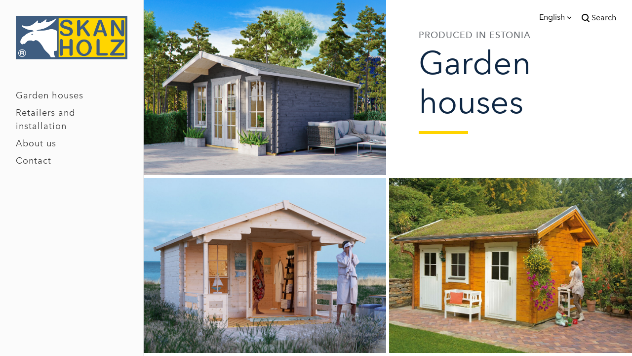

--- FILE ---
content_type: text/html; charset=utf-8
request_url: https://skanholz.ee/
body_size: 13130
content:
<!DOCTYPE html>



<html class="language-flags-disabled language-names-enabled language-menu-mode-popover publicmode  semimodal-relative js-semimodal-toggle" lang="en">
<head prefix="og: http://ogp.me/ns#">
  <!--[if IE]><meta http-equiv="X-UA-Compatible" content="IE=edge"><![endif]--><meta http-equiv="Content-Type" content="text/html; charset=utf-8">
<meta name="viewport" content="width=device-width, initial-scale=1, maximum-scale=1, user-scalable=no">
<meta name="format-detection" content="telephone=no">
  <link rel="icon" href="/favicon.ico" type="image/x-icon">
  <link rel="shortcut icon" href="/favicon.ico" type="image/ico">
  <link rel="shortcut icon" href="/favicon.ico" type="image/x-icon">
<link href="/stylesheets/main.css?v=12.5" media="screen" rel="stylesheet" type="text/css"/>


<link rel="stylesheet" href="https://cdn.jsdelivr.net/gh/orestbida/cookieconsent@3.0.1/dist/cookieconsent.css">
<style type="text/css" data-voog-style>:root { --container-max-width: 992px; --headings-font-family: "Avenir Next", sans-serif; --main-font-family: "Avenir Next", sans-serif; --primary-color: black; --secondary-color: #8d9091; }:root { --header-site-title-font-size: 30px; --header-site-title-font-weight: 400; --header-site-title-text-decoration: none; --header-site-title-font-style: normal; --header-site-title-text-transform: none; --header-site-title-color: black; --header-site-title-hyphens: none; --header-mainmenu-font-size: 18px; --header-mainmenu-line-height: 1.5; --header-mainmenu-font-weight: 400; --header-mainmenu-font-style: normal; --header-mainmenu-decoration: none; --header-mainmenu-text-transform: none; --header-mainmenu-hyphens: none; --header-mainmenu-hover-color: black; --header-mainmenu-hover-font-weight: 400; --header-mainmenu-hover-font-style: normal; --header-mainmenu-hover-decoration: none; --header-mainmenu-hover-text-transform: none; --header-mainmenu-active-color: black; --header-mainmenu-active-font-weight: 600; --header-mainmenu-active-font-style: normal; --header-mainmenu-active-decoration: none; --header-mainmenu-active-text-transform: none; --menu-sub-line-height: 1.5; --menu-sub-font-weight: 400; --menu-sub-hover-font-weight: 400; --menu-sub-font-style: normal; --menu-sub-hover-font-style: normal; --menu-sub-active-font-style: normal; --menu-sub-text-decoration: normal; --menu-sub-hover-text-decoration: normal; --menu-sub-active-text-decoration: normal; --menu-sub-text-transform: none; --menu-sub-hover-text-transform: none; --menu-sub-active-text-transform: none; --menu-dropdown-background-color: #000000; --menu-dropdown-text-color: #ffffff; --menu-dropdown-hover-background-color: #383A3A; --menu-dropdown-hover-text-color: #ffffff;}:root { --headings-title-text-alignment: left; --headings-title-line-height: 1.2; --headings-title-font-size: 72px; --headings-title-font-weight: 400; --headings-title-font-style: normal; --headings-title-text-decoration: none; --headings-title-text-transform: none; --headings-title-color: black; --headings-title-hyphens: none; --headings-heading-text-alignment: left; --headings-heading-line-height: 1.2; --headings-heading-font-weight: 400; --headings-heading-font-style: normal; --headings-heading-text-decoration: none; --headings-heading-text-transform: none; --headings-heading-color: black; --headings-heading-hyphens: none; --headings-subheading-text-alignment: left; --headings-subheading-line-height: 1.2; --headings-subheading-font-size: 36px; --headings-subheading-font-weight: 400; --headings-subheading-font-style: normal; --headings-subheading-text-decoration: none; --headings-subheading-text-transform: none; --headings-subheading-color: black; --headings-subheading-hyphens: none; --headings-heading-4-text-alignment: left; --headings-heading-4-line-height: 1.2; --headings-heading-4-font-size: 24px; --headings-heading-4-font-weight: 400; --headings-heading-4-font-style: normal; --headings-heading-4-text-decoration: none; --headings-heading-4-text-transform: none; --headings-heading-4-color: black; --headings-heading-4-hyphens: none;}:root { --content-body-line-height: 1.9; --content-body-color: black; --content-body-hyphens: none; --content-link-font-weight: 400; --content-link-font-style: normal; --content-link-hover-font-weight: 400; --content-link-text-transform: none; --content-link-hover-font-style: normal; --content-link-hover-text-transform: none; }:root { --product-list-item__width: 33.3%; --product-list-item__image-radius: 0; --product-list-item__alignment: flex-start; --product-list-item__font-size: 14px; --product-list-item__color: black;}:root { --product-title-alignment: left; --product-title-size: 36px; --product-title-font-weight: 400; --product-title-font-style: normal; --product-title-font-text-decoration: none; --product-title-color: #000000; --product-price-size: 16px; --product-price-font-weight: 600; --product-price-font-style: normal; --product-price-font-text-decoration: none; --product-price-color: #000000; --product-description-size: 16px; --product-description-font-weight: 400; --product-description-font-style: normal; --product-description-font-text-decoration: none; --product-description-color: #8D9091;}:root { --button-border-size: 0px; --button-padding: 16px; --button-color: #ffffff; --button-font-size: 16px; --button-font-weight: 400; --button-font-style: normal; --button-text-decoration: none; --button-text-transform: none; --button-hyphens: none; --button-hover-padding: 16px; --button-hover-color: #ffffff; --button-hover-font-size: 16px; --button-hover-font-weight: 400; --button-hover-font-style: normal; --button-hover-text-decoration: none; --button-hover-text-transform: none;}:root { --form-field-line-height: 1.9; --form-field-font-weight: 300; --form-field-font-style: normal; --form-field-text-decoration: none; --form-field-text-transform: none;}body { font-family: var(--main-font-family); color: var(--primary-color); background-color: var(--body-background-color);}body h1, body h2, body h3, body h4, body h5, body h6 { font-family: var(--headings-font-family);}body.dark-background { color: var(--third-color);}.container { max-width: var(--container-max-width);}.comments .comment_form .form_area { background-color: var(--article-comment-area-backgroundcolor); color: var(--article-comment-area-color);}.comments .comment_form .form_area .form_field_textfield,.comments .comment_form .form_area .form_field_textarea { color: var(--article-comment-area-color); border-color: var(--article-comment-area-color);}.comments .comment_form .form_area .form_field_with_errors .form_field_textfield,.comments .comment_form .form_area .form_field_with_errors .form_field_textarea { border-color: #C5292A;}.post .post_title, .post .post_title a { color: var(--primary-color);}.dark-background .post .post_title, .dark-background .post .post_title a { color: var(--third-color);}.post .post_title a:hover { color: var(--secondary-color);}.dark-background .post .post_title a:hover { color: var(--third-color);}.post .post_author,.post .post_date,.post .date-separator { color: var(--secondary-color);}.dark-background .post .post_author, .dark-background.post .post_date, .dark-background.post .date-separator { color: var(--third-color);}.dark-background .post .post_author { color: var(--third-color);}.post .post_comments-count a { color: var(--secondary-color);}.dark-background .post .post_comments-count a { color: var(--third-color);}.post .post_comments-count a:hover { color: var(--secondary-color);}.dark-background .post .post_comments-count a:hover { color: var(--third-color);}.menu-btn { color: var(--header-mainmenu-active-color);}header:not(.scroll).dark-background .menu-btn { color: var(--third-color);}.menu-btn .menu-stripe { background-color: var(--header-mainmenu-active-color);}header:not(.scroll).dark-background .menu-btn .menu-stripe { background-color: var(--third-color);}.menu-btn:hover { color: var(--header-mainmenu-active-color);}header:not(.scroll).dark-background .menu-btn:hover { color: var(--third-color); opacity: .7;}.menu-btn:hover .menu-stripe { background-color: var(--header-mainmenu-color);}header:not(.scroll).dark-background .menu-btn:hover .menu-stripe { background-color: var(--third-color);}header.header_fixed.scroll.dark-background .menu-main .menu .menu-item,header.header_fixed.scroll.dark-background .content-formatted.header_title { color: var(--header-mainmenu-color);}header.header_fixed.scroll.dark-background .menu-main .menu .menu-item a,header.header_fixed.scroll.dark-background .content-formatted.header_title a { color: var(--header-mainmenu-color);}header.header_fixed.scroll.dark-background .menu-main .menu .menu-item.active a,header.header_fixed.scroll.dark-background .menu-main .menu .menu-item a.selected,header.header_fixed.scroll.dark-background .content-formatted.header_title.active a,header.header_fixed.scroll.dark-background .content-formatted.header_title a.selected { color: var(--header-mainmenu-active-color);}header.header_fixed.scroll.dark-background .menu-main .menu .menu-item a:hover,header.header_fixed.scroll.dark-background .content-formatted.header_title a:hover { color: var(--header-mainmenu-color); opacity: .7;}header.header_fixed.scroll.dark-background .menu-main .menu_popover .menu .menu-item { color: var(--third-color);}header.header_fixed.scroll.dark-background .menu-main .menu_popover .menu .menu-item a { color: var(--third-color);}header.header_fixed.scroll.dark-background .menu-main .menu_popover .menu .menu-item a:hover,header.header_fixed.scroll.dark-background .menu-main .menu_popover .menu .menu-item.active a { color: var(--third-color);}.search-btn svg path,.search-btn svg g { fill: var(--header-mainmenu-active-color);}header.dark-background .search-btn svg path, header.dark-background.search-btn svg g { fill: var(--third-color);}.search-btn:hover svg path,.search-btn:hover svg g { fill: var(--header-mainmenu-color);}header.dark-background .search-btn:hover svg path, header.dark-background.search-btn:hover svg g { opacity: .7; fill: var(--third-color);}.cart_btn svg path,.cart_btn svg g { fill: var(--header-mainmenu-active-color);}header.dark-background .cart_btn svg path, header.dark-background.cart_btn svg g { fill: var(--third-color);}.cart_btn:hover svg path,.cart_btn:hover svg g { fill: var(--header-mainmenu-color);}header.dark-background .cart_btn:hover svg path, header.dark-background.cart_btn:hover svg g { opacity: .7; fill: var(--third-color);}.cart_btn .cart_btn-count { color: var(--header-mainmenu-active-color);}header.dark-background .cart_btn .cart_btn-count { color: var(--third-color);}.cart_btn:hover svg path,.cart_btn:hover svg g { color: var(--header-mainmenu-color); opacity: .7;}.menu_popover-btn svg path { fill: var(--header-mainmenu-color);}header.dark-background .menu_popover-btn svg path { fill: var(--third-color);}.menu_popover-btn:hover svg path { fill: var(--header-mainmenu-hover-color);}header.dark-background .menu_popover-btn:hover svg path { opacity: .7; fill: var(--third-color);}.menu-language-btn,.menu-language-name { color: var(--header-mainmenu-active-color);}.menu-language-btn svg path,.menu-language-name svg path { stroke: var(--header-mainmenu-act ive-color);}header.dark-background .menu-language-btn svg path, header.dark-background.menu-language-name svg path { stroke: var(--third-color);}header.dark-background .menu-language-btn, header.dark-background.menu-language-name { color: var(--third-color);}.menu-language-btn:hover,.menu-language-name:hover { color: var(--header-mainmenu-color);}.menu-language-btn:hover svg path,.menu-language-name:hover svg path { stroke: var(--header-mainmenu-color);}header.dark-background .menu-language-btn:hover svg path, header.dark-background.menu-language-name:hover svg path { opacity: .7; stroke: var(--third-color);}header.dark-background .menu-language-btn:hover, header.dark-background.menu-language-name:hover { opacity: .7; color: var(--third-color);}.edy-ecommerce-product-count { color: var(--header-mainmenu-active-color);}header.dark-background .edy-ecommerce-product-count { color: var(--third-color);}.menu-main .menu .menu-item .dropdown_menu-popover--wrap .dropdown_menu-popover { background-color: var(--menu-dropdown-background-color);}.menu-main .menu .menu-item .dropdown_menu-popover--wrap .dropdown_menu-popover a { color: var(--menu-dropdown-text-color);}.menu-main .menu .menu-item .dropdown_menu-popover--wrap .dropdown_menu-popover .menu .menu-item:hover { background-color: var(--menu-dropdown-hover-background-color);}.menu-main .menu .menu-item .dropdown_menu-popover--wrap .dropdown_menu-popover .menu .menu-item:hover a { color: var(--menu-dropdown-hover-text-color); opacity: 1;}.menu-main .menu .menu-item a { color: var(--header-mainmenu-color); -webkit-text-decoration: var(--header-mainmenu-decoration); text-decoration: var(--header-mainmenu-decoration); font-weight: var(--header-mainmenu-font-weight); font-style: var(--header-mainmenu-font-style); font-size: var(--header-mainmenu-font-size); -webkit-hyphens: var(--header-mainmenu-hyphens); -ms-hyphens: var(--header-mainmenu-hyphens); hyphens: var(--header-mainmenu-hyphens); line-height: var(--header-mainmenu-line-height); text-transform: var(--header-mainmenu-text-transform);}@media screen and (max-width: 900px) { .menu-main .menu .menu-item a { font-size: 24px; line-height: 28px; }}.menu-main .menu .menu-item a.untranslated { color: #C5292A;}header.dark-background .menu-main .menu .menu-item a { color: var(--third-color);}.menu-main .menu .menu-item a::before { background-color: var(--header-mainmenu-color);}header.dark-background .menu-main .menu .menu-item a::before { background-color: var(--third-color);}.menu-main .menu .menu-item a:hover { color: var(--header-mainmenu-hover-color); -webkit-text-decoration: var(--header-mainmenu-hover-decoration); text-decoration: var(--header-mainmenu-hover-decoration); font-weight: var(--header-mainmenu-hover-font-weight); font-style: var(--header-mainmenu-hover-font-style);}header.dark-background .menu-main .menu .menu-item a:hover { color: var(--third-color); opacity: .7;}.menu-main .menu .menu-item a.selected { color: var(--header-mainmenu-active-color); font-weight: var(--header-mainmenu-active-font-weight); -webkit-text-decoration: var(--header-mainmenu-active-decoration); text-decoration: var(--header-mainmenu-active-decoration); font-style: var(--header-mainmenu-active-font-style); line-height: var(--header-mainmenu-line-height); text-transform: var(--header-mainmenu-text-transform);}@media screen and (max-width: 900px) { .menu-main .menu .menu-item a.selected { font-size: 24px; line-height: 28px; }}.menu-main .menu .menu-item a.selected.untranslated { color: #C5292A;}.menu-main .menu .menu-item a.selected::before { background-color: var(--header-mainmenu-active-color);}header.dark-background .menu-main .menu .menu-item a.selected::before { background-color: var(--third-color); opacity: .7;}header.dark-background .menu-main .menu .menu-item a.selected { color: var(--third-color); opacity: .7;}.menu-main .menu .menu-item a.selected:hover { color: var(--header-mainmenu-hover-color); -webkit-text-decoration: var(--header-mainmenu-hover-decoration); text-decoration: var(--header-mainmenu-hover-decoration); text-transform: var(--header-mainmenu-text-transform);}.menu-main .menu .menu-item a.selected:hover::before { background-color: var(--header-mainmenu-hover-color);}header.dark-background .menu-main .menu .menu-item a.selected:hover { color: var(--third-color); opacity: 1;}.menu-main .menu .menu_popover-list { background-color: var(--menu-dropdown-background-color);}.header_fixed .menu-main .menu .menu_popover .menu .menu-item a { color: var(--menu-dropdown-text-color); opacity: 1;}.header_fixed .menu-main .menu .menu_popover .menu .menu-item:hover { background-color: var(--menu-dropdown-hover-background-color);}.header_fixed .menu-main .menu .menu_popover .menu .menu-item:hover > a { color: var(--menu-dropdown-hover-text-color);}.menu-main .menu .menu_popover .menu .menu-item .dropdown_menu-popover { background-color: var(--menu-dropdown-background-color);}.semimodal .menu-main .menu .menu-sub .menu-item { border-left: 1px solid var(--menu-sub-color);}@media screen and (max-width: 900px) { .semimodal .menu-main .menu .menu-sub .menu-item { border-left: none; }}.menu-main .menu .menu-sub .menu-item a { color: var(--menu-sub-color); -webkit-text-decoration: var(--menu-sub-text-decoration); text-decoration: var(--menu-sub-text-decoration); font-weight: var(--menu-sub-font-weight); font-style: var(--menu-sub-font-style); font-size: var(--menu-sub-font-size); line-height: var(--menu-sub-line-height); text-transform: var(--menu-sub-text-transform);}@media screen and (max-width: 900px) { .menu-main .menu .menu-sub .menu-item a { font-size: 18px; line-height: 21px; }}.semimodal_inner.dark-background .menu-main .menu .menu-sub .menu-item a { color: var(--third-color);}.menu-main .menu .menu-sub .menu-item a.untranslated { color: #C5292A;}.menu-main .menu .menu-sub .menu-item a:hover { color: var(--menu-sub-hover-color); -webkit-text-decoration: var(--menu-sub-hover-decoration); text-decoration: var(--menu-sub-hover-decoration); font-weight: var(--menu-sub-hover-font-weight); font-style: var(--menu-sub-hover-font-style); text-transform: var(--menu-sub-hover-text-transform);}.semimodal_inner.dark-background .menu-main .menu .menu-sub .menu-item a:hover { color: var(--third-color);}.menu-main .menu .menu-sub .menu-item a:hover::before { border-color: var(--menu-sub-hover-color);}.semimodal_inner.dark-background .menu-main .menu .menu-sub .menu-item a:hover::before { border-color: var(--third-color);}.menu-main .menu .menu-sub .menu-item a::before { border-color: var(--menu-sub-hover-color);}.semimodal_inner.dark-background .menu-main .menu .menu-sub .menu-item a::before { border-color: var(--third-color);}.menu-main .menu .menu-sub .menu-item.active a { color: var(--menu-sub-active-color); -webkit-text-decoration: var(--menu-sub-active-text-decoration); text-decoration: var(--menu-sub-active-text-decoration); font-weight: var(--menu-sub-active-font-weight); font-style: var(--menu-sub-active-font-style); text-transform: var(--menu-sub-active-text-transform);}@media screen and (max-width: 900px) { .menu-main .menu .menu-sub .menu-item.active a { font-size: 18px; line-height: 21px; }}.menu-main .menu .menu-sub .menu-item.active a.untranslated { color: #C5292A;}.semimodal_inner.dark-background .menu-main .menu .menu-sub .menu-item.active a { color: var(--third-color);}.menu-main .menu .menu-sub .menu-item.active a::before { border-color: var(--menu-sub-active-color);}.semimodal_inner.dark-background .menu-main .menu .menu-sub .menu-item.active a::before { border-color: var(--third-color);}.menu-main .menu .menu-sub .menu-item.active a:hover { color: var(--menu-sub-color); -webkit-text-decoration: var(--menu-sub-text-decoration); text-decoration: var(--menu-sub-text-decoration); font-weight: var(--menu-sub-font-weight); font-style: var(--menu-sub-font-style);}.menu-main .menu .menu-sub .menu-item.active a:hover svg,.menu-main .menu .menu-sub .menu-item.active a:hover path { fill: var(--menu-sub-color);}.semimodal_inner.dark-background .menu-main .menu .menu-sub .menu-item.active a:hover svg, .semimodal_inner.dark-background.menu-main .menu .menu-sub .menu-item.active a:hover path { fill: var(--third-color);}.header_fixed:not(.relative) .menu-main .menu .menu-item,.header_fixed:not(.relative) .menu-language-btn { color: var(--header-mainmenu-color);}.header_fixed:not(.relative) .menu-main .menu .menu-item a,.header_fixed:not(.relative) .menu-language-btn a { color: var(--header-mainmenu-color);}.header_fixed:not(.relative) .menu-main .menu .menu-item a.untranslated,.header_fixed:not(.relative) .menu-language-btn a.untranslated { color: #C5292A;}.header_fixed:not(.relative) .menu-main .menu .menu-item .dropdown_menu-popover--wrap .dropdown_menu-popover a,.header_fixed:not(.relative) .menu-language-btn .dropdown_menu-popover--wrap .dropdown_menu-popover a { color: var(--menu-dropdown-text-color);}.header_fixed:not(.relative) .menu-main .menu .menu-item .dropdown_menu-popover--wrap .dropdown_menu-popover a:hover,.header_fixed:not(.relative) .menu-language-btn .dropdown_menu-popover--wrap .dropdown_menu-popover a:hover { color: var(--menu-dropdown-hover-text-color);}.header_fixed:not(.relative) .menu-main .menu .menu-item.active a,.header_fixed:not(.relative) .menu-main .menu .menu-item a.selected,.header_fixed:not(.relative) .menu-language-btn.active a,.header_fixed:not(.relative) .menu-language-btn a.selected { color: var(--header-mainmenu-active-color);}.header_fixed:not(.relative) .menu-main .menu .menu-item.active a:hover,.header_fixed:not(.relative) .menu-main .menu .menu-item a.selected:hover,.header_fixed:not(.relative) .menu-language-btn.active a:hover,.header_fixed:not(.relative) .menu-language-btn a.selected:hover { color: var(--header-mainmenu-hover-color);}.header_fixed:not(.relative) .menu-main .menu .menu-item a:hover,.header_fixed:not(.relative) .menu-language-btn a:hover { color: var(--header-mainmenu-hover-color);}.header_fixed:not(.relative) .menu-btn div > .menu-stripe { background-color: var(--header-mainmenu-active-color);}.header_fixed:not(.relative) .menu-btn > label { color: var(--header-mainmenu-active-color);}.header_fixed:not(.relative) .menu-btn:hover div > .menu-stripe { background-color: var(--header-mainmenu-hover-color);}.header_fixed:not(.relative) .menu-btn:hover > label { color: var(--header-mainmenu-hover-color);}.header_fixed:not(.relative) .header_fixed-content .header_title.content-formatted:not(.product_filters) { color: var(--header-site-title-color);}.header_fixed:not(.relative) .header_fixed-content .header_title.content-formatted:not(.product_filters) a, .header_fixed:not(.relative) .header_fixed-content .header_title.content-formatted:not(.product_filters) p, .header_fixed:not(.relative) .header_fixed-content .header_title.content-formatted:not(.product_filters) h1, .header_fixed:not(.relative) .header_fixed-content .header_title.content-formatted:not(.product_filters) h2, .header_fixed:not(.relative) .header_fixed-content .header_title.content-formatted:not(.product_filters) h3, .header_fixed:not(.relative) .header_fixed-content .header_title.content-formatted:not(.product_filters) h4, .header_fixed:not(.relative) .header_fixed-content .header_title.content-formatted:not(.product_filters) h5, .header_fixed:not(.relative) .header_fixed-content .header_title.content-formatted:not(.product_filters) h6 { color: var(--header-site-title-color);}.header_fixed:not(.relative):not(.scroll) .menu_popover-btn svg path { fill: var(--header-mainmenu-color);}.header_fixed:not(.relative):not(.scroll) .menu_popover-btn:hover svg path { fill: var(--header-mainmenu-hover-color);}.header_fixed:not(.relative):not(.scroll) .search-btn:hover svg g, .header_fixed:not(.relative):not(.scroll) .search-btn:hover svg path,.header_fixed:not(.relative):not(.scroll) .cart_btn:hover svg g,.header_fixed:not(.relative):not(.scroll) .cart_btn:hover svg path { fill: var(--header-mainmenu-color);}.header_fixed:not(.relative):not(.scroll) .search-btn svg g, .header_fixed:not(.relative):not(.scroll) .search-btn svg path,.header_fixed:not(.relative):not(.scroll) .cart_btn svg g,.header_fixed:not(.relative):not(.scroll) .cart_btn svg path { fill: var(--header-mainmenu-active-color);}.header_fixed:not(.relative):not(.scroll) .cart_btn-count { color: var(--header-mainmenu-active-color);}.header_fixed:not(.relative):not(.scroll) .menu-language-btn { color: var(--header-mainmenu-active-color);}.header_fixed:not(.relative):not(.scroll) .menu-language-btn:hover { color: var(--header-mainmenu-color);}.header_fixed:not(.relative):not(.scroll) .menu-language-btn:hover svg path { stroke: var(--header-mainmenu-color);}.header_fixed:not(.relative):not(.scroll) .menu-language-btn svg path { stroke: var(--header-mainmenu-active-color);}.header_fixed:not(.relative).dark-background.scroll .menu-main .menu .menu-item a:not(.dd-menu-element),.dark-background .header_fixed:not(.relative):not(.scroll) .menu-main .menu .menu-item a:not(.dd-menu-element) { color: var(--third-color);}.header_fixed:not(.relative).dark-background.scroll .menu-main .menu .menu-item a:not(.dd-menu-element):hover,.dark-background .header_fixed:not(.relative):not(.scroll) .menu-main .menu .menu-item a:not(.dd-menu-element):hover { opacity: 0.7;}.header_fixed:not(.relative).dark-background.scroll .menu-main .menu .menu-item a:not(.dd-menu-element).untranslated,.dark-background .header_fixed:not(.relative):not(.scroll) .menu-main .menu .menu-item a:not(.dd-menu-element).untranslated { color: #C5292A;}.header_fixed:not(.relative).dark-background.scroll .menu-main .menu .menu-item.active a,.header_fixed:not(.relative).dark-background.scroll .menu-main .menu .menu-item a.selected,.dark-background .header_fixed:not(.relative):not(.scroll) .menu-main .menu .menu-item.active a,.dark-background .header_fixed:not(.relative):not(.scroll) .menu-main .menu .menu-item a.selected { color: var(--third-color); opacity: 0.7;}.header_fixed:not(.relative).dark-background.scroll .menu-main .menu .menu-item.active a:hover,.header_fixed:not(.relative).dark-background.scroll .menu-main .menu .menu-item a.selected:hover,.dark-background .header_fixed:not(.relative):not(.scroll) .menu-main .menu .menu-item.active a:hover,.dark-background .header_fixed:not(.relative):not(.scroll) .menu-main .menu .menu-item a.selected:hover { opacity: 1;}.header_fixed:not(.relative).dark-background.scroll .menu-main .menu.menu_popover-list .menu-item a,.dark-background .header_fixed:not(.relative):not(.scroll) .menu-main .menu.menu_popover-list .menu-item a { color: var(--menu-dropdown-text-color);}.header_fixed:not(.relative).dark-background.scroll .menu-main .menu.menu_popover-list .menu-item:hover a,.dark-background .header_fixed:not(.relative):not(.scroll) .menu-main .menu.menu_popover-list .menu-item:hover a { color: var(--menu-dropdown-hover-text-color); opacity: 1;}.header_fixed:not(.relative).dark-background.scroll .menu_popover-btn svg path,.dark-background .header_fixed:not(.relative):not(.scroll) .menu_popover-btn svg path { fill: var(--third-color);}.header_fixed:not(.relative).dark-background.scroll .menu_popover-btn:hover svg path,.dark-background .header_fixed:not(.relative):not(.scroll) .menu_popover-btn:hover svg path { fill: var(--third-color); opacity: 0.7;}.header_fixed:not(.relative).dark-background.scroll .search-btn:hover svg g, .header_fixed:not(.relative).dark-background.scroll .search-btn:hover svg path,.header_fixed:not(.relative).dark-background.scroll .cart_btn:hover svg g,.header_fixed:not(.relative).dark-background.scroll .cart_btn:hover svg path,.dark-background .header_fixed:not(.relative):not(.scroll) .search-btn:hover svg g,.dark-background .header_fixed:not(.relative):not(.scroll) .search-btn:hover svg path,.dark-background .header_fixed:not(.relative):not(.scroll) .cart_btn:hover svg g,.dark-background .header_fixed:not(.relative):not(.scroll) .cart_btn:hover svg path { fill: var(--third-color); opacity: 0.7;}.header_fixed:not(.relative).dark-background.scroll .search-btn svg g, .header_fixed:not(.relative).dark-background.scroll .search-btn svg path,.header_fixed:not(.relative).dark-background.scroll .cart_btn svg g,.header_fixed:not(.relative).dark-background.scroll .cart_btn svg path,.dark-background .header_fixed:not(.relative):not(.scroll) .search-btn svg g,.dark-background .header_fixed:not(.relative):not(.scroll) .search-btn svg path,.dark-background .header_fixed:not(.relative):not(.scroll) .cart_btn svg g,.dark-background .header_fixed:not(.relative):not(.scroll) .cart_btn svg path { fill: var(--third-color);}.header_fixed:not(.relative).dark-background.scroll .cart_btn-count,.dark-background .header_fixed:not(.relative):not(.scroll) .cart_btn-count { color: var(--third-color);}.header_fixed:not(.relative).dark-background.scroll .menu-language-btn,.dark-background .header_fixed:not(.relative):not(.scroll) .menu-language-btn { color: var(--third-color);}.header_fixed:not(.relative).dark-background.scroll .menu-language-btn:hover,.dark-background .header_fixed:not(.relative):not(.scroll) .menu-language-btn:hover { color: var(--third-color); opacity: 0.7;}.header_fixed:not(.relative).dark-background.scroll .menu-language-btn:hover svg path,.dark-background .header_fixed:not(.relative):not(.scroll) .menu-language-btn:hover svg path { stroke: var(--third-color); opacity: 0.7;}.header_fixed:not(.relative).dark-background.scroll .menu-language-btn svg path,.dark-background .header_fixed:not(.relative):not(.scroll) .menu-language-btn svg path { stroke: var(--third-color);}:not(.semimodal-open) .header_fixed:not(.relative).dark-background.scroll .menu-stripe, :not(.semimodal-open).dark-background .header_fixed:not(.relative):not(.scroll) .menu-stripe { background-color: var(--third-color);}:not(.semimodal-open) .header_fixed:not(.relative).dark-background.scroll .menu-btn > label, :not(.semimodal-open).dark-background .header_fixed:not(.relative):not(.scroll) .menu-btn > label { color: var(--third-color);}.header_fixed:not(.relative).dark-background.scroll .header_fixed-content .header_title.content-formatted:not(.product_filters),.dark-background .header_fixed:not(.relative):not(.scroll) .header_fixed-content .header_title.content-formatted:not(.product_filters) { color: var(--third-color);}.header_fixed:not(.relative).dark-background.scroll .header_fixed-content .header_title.content-formatted:not(.product_filters) a, .header_fixed:not(.relative).dark-background.scroll .header_fixed-content .header_title.content-formatted:not(.product_filters) p, .header_fixed:not(.relative).dark-background.scroll .header_fixed-content .header_title.content-formatted:not(.product_filters) h1, .header_fixed:not(.relative).dark-background.scroll .header_fixed-content .header_title.content-formatted:not(.product_filters) h2, .header_fixed:not(.relative).dark-background.scroll .header_fixed-content .header_title.content-formatted:not(.product_filters) h3, .header_fixed:not(.relative).dark-background.scroll .header_fixed-content .header_title.content-formatted:not(.product_filters) h4, .header_fixed:not(.relative).dark-background.scroll .header_fixed-content .header_title.content-formatted:not(.product_filters) h5, .header_fixed:not(.relative).dark-background.scroll .header_fixed-content .header_title.content-formatted:not(.product_filters) h6,.dark-background .header_fixed:not(.relative):not(.scroll) .header_fixed-content .header_title.content-formatted:not(.product_filters) a,.dark-background .header_fixed:not(.relative):not(.scroll) .header_fixed-content .header_title.content-formatted:not(.product_filters) p,.dark-background .header_fixed:not(.relative):not(.scroll) .header_fixed-content .header_title.content-formatted:not(.product_filters) h1,.dark-background .header_fixed:not(.relative):not(.scroll) .header_fixed-content .header_title.content-formatted:not(.product_filters) h2,.dark-background .header_fixed:not(.relative):not(.scroll) .header_fixed-content .header_title.content-formatted:not(.product_filters) h3,.dark-background .header_fixed:not(.relative):not(.scroll) .header_fixed-content .header_title.content-formatted:not(.product_filters) h4,.dark-background .header_fixed:not(.relative):not(.scroll) .header_fixed-content .header_title.content-formatted:not(.product_filters) h5,.dark-background .header_fixed:not(.relative):not(.scroll) .header_fixed-content .header_title.content-formatted:not(.product_filters) h6 { color: var(--third-color);}.semimodal-open .semimodal.dark-background .menu-stripe { background-color: var(--third-color);}.semimodal-open .semimodal.dark-background .menu-language-toggle .menu-language-btn { color: var(--third-color);}.semimodal-open .semimodal.dark-background .menu-language-toggle .menu-language-btn svg path { stroke: var(--third-color);}.dark-background .light-background.scroll .header_components-semimodal,.dark-background .light-background.scroll .site_title.content-formatted,.dark-background .light-background.scroll .semimodal_bottom-content,.dark-background .light-background.scroll .menu-language-btn,.dark-background .light-background.scroll .menu-language-name { color: var(--header-mainmenu-active-color);}.dark-background .light-background.scroll .header_components-semimodal a, .dark-background .light-background.scroll .header_components-semimodal p, .dark-background .light-background.scroll .header_components-semimodal h1, .dark-background .light-background.scroll .header_components-semimodal h2, .dark-background .light-background.scroll .header_components-semimodal h3, .dark-background .light-background.scroll .header_components-semimodal h4, .dark-background .light-background.scroll .header_components-semimodal h5, .dark-background .light-background.scroll .header_components-semimodal h6,.dark-background .light-background.scroll .site_title.content-formatted a,.dark-background .light-background.scroll .site_title.content-formatted p,.dark-background .light-background.scroll .site_title.content-formatted h1,.dark-background .light-background.scroll .site_title.content-formatted h2,.dark-background .light-background.scroll .site_title.content-formatted h3,.dark-background .light-background.scroll .site_title.content-formatted h4,.dark-background .light-background.scroll .site_title.content-formatted h5,.dark-background .light-background.scroll .site_title.content-formatted h6,.dark-background .light-background.scroll .semimodal_bottom-content a,.dark-background .light-background.scroll .semimodal_bottom-content p,.dark-background .light-background.scroll .semimodal_bottom-content h1,.dark-background .light-background.scroll .semimodal_bottom-content h2,.dark-background .light-background.scroll .semimodal_bottom-content h3,.dark-background .light-background.scroll .semimodal_bottom-content h4,.dark-background .light-background.scroll .semimodal_bottom-content h5,.dark-background .light-background.scroll .semimodal_bottom-content h6,.dark-background .light-background.scroll .menu-language-btn a,.dark-background .light-background.scroll .menu-language-btn p,.dark-background .light-background.scroll .menu-language-btn h1,.dark-background .light-background.scroll .menu-language-btn h2,.dark-background .light-background.scroll .menu-language-btn h3,.dark-background .light-background.scroll .menu-language-btn h4,.dark-background .light-background.scroll .menu-language-btn h5,.dark-background .light-background.scroll .menu-language-btn h6,.dark-background .light-background.scroll .menu-language-name a,.dark-background .light-background.scroll .menu-language-name p,.dark-background .light-background.scroll .menu-language-name h1,.dark-background .light-background.scroll .menu-language-name h2,.dark-background .light-background.scroll .menu-language-name h3,.dark-background .light-background.scroll .menu-language-name h4,.dark-background .light-background.scroll .menu-language-name h5,.dark-background .light-background.scroll .menu-language-name h6 { color: var(--header-mainmenu-color);}.dark-background .light-background.scroll .menu-btn { color: var(--header-mainmenu-color);}.dark-background .light-background.scroll .menu-btn .menu-stripe { background-color: var(--header-mainmenu-color);}.dark-background .light-background.scroll .search-btn svg g,.dark-background .light-background.scroll .cart_btn svg g,.dark-background .light-background.scroll .cart_btn svg path { fill: var(--header-mainmenu-active-color);}.dark-background .light-background.scroll .search-btn:hover svg g,.dark-background .light-background.scroll .cart_btn:hover svg g,.dark-background .light-background.scroll .cart_btn:hover svg path { fill: var(--header-mainmenu-hover-color);}.dark-background .light-background.scroll .menu-main .menu .menu-item.top-menu-element > a { color: var(--header-mainmenu-color);}.dark-background .light-background.scroll .menu-main .menu .menu-item.top-menu-element > a::before { background-color: var(--header-mainmenu-color);}.dark-background .light-background.scroll .menu-main .menu .menu-item.top-menu-element > a:hover { color: var(--header-mainmenu-hover-color);}.dark-background .light-background.scroll .menu-main .menu .menu-item.top-menu-element > a.selected { color: var(--header-mainmenu-active-color); opacity: 1;}.dark-background .light-background.scroll .menu-main .menu .menu-item.top-menu-element > a.selected::before { background-color: var(--header-mainmenu-active-color); opacity: 1;}.dark-background .light-background.scroll .menu-main .menu .menu-item.top-menu-element > a.selected:hover { color: var(--header-mainmenu-hover-color);}.dark-background .light-background.scroll .menu-main .menu .menu-item.top-menu-element > a.selected:hover::before { background-color: var(--header-mainmenu-hover-color);}.dark-background .light-background.scroll .menu-main .menu .menu-sub .menu-item a { color: var(--menu-sub-color);}.dark-background .light-background.scroll .menu-main .menu .menu-sub .menu-item a::after { background-color: var(--menu-sub-color);}.dark-background .light-background.scroll .menu-main .menu .menu-sub .menu-item a.active { color: var(--menu-sub-hover-color);}.dark-background .light-background.scroll .menu-main .menu .menu-sub .menu-item a.active::before { border-color: var(--menu-sub-active-color);}.dark-background .light-background.scroll .menu-main .menu .menu-sub .menu-item a.active:hover { color: var(--menu-sub-color);}.dark-background .light-background.scroll .menu-main .menu .menu-sub .menu-item a.active:hover svg,.dark-background .light-background.scroll .menu-main .menu .menu-sub .menu-item a.active:hover path { fill: var(--menu-sub-color);}.dark-background .light-background.scroll .menu-main .menu .menu-sub .menu-item a:hover { color: var(--menu-sub-hover-color);}.dark-background .light-background.scroll .menu-main .menu .menu-sub .menu-item a:hover::before { border-color: var(--menu-sub-hover-color);}.dark-background .light-background.scroll .menu-main .menu .menu-sub .menu-item a::before { border-color: var(--menu-sub-hover-color);}.dropwdown_menu-popover { background-color: var(--menu-dropdown-background-color);}.dropwdown_menu-popover .menu .menu-item .dd-menu-element { color: var(--menu-dropdown-text-color);}.dropwdown_menu-popover .menu .menu-item .dd-menu-element.untranslated { color: #C5292A;}.menu-breadcrumbs.menu-sub .menu-item a { color: var(--secondary-color);}.menu-breadcrumbs.menu-sub .menu-item a:hover { color: var(--primary-color);}.dark-background .menu-breadcrumbs.menu-sub .menu-item a:hover svg, .dark-background.menu-breadcrumbs.menu-sub .menu-item a:hover path { fill: var(--primary-color);}.dark-background .menu-breadcrumbs.menu-sub .menu-item a::after { background-color: var(--third-color);}.dark-background .menu-breadcrumbs.menu-sub .menu-item a { color: var(--third-color);}.menu-breadcrumbs.menu-sub .menu-item a.active { color: var(--secondary-color);}.dark-background .menu-breadcrumbs.menu-sub .menu-item a.active { color: var(--third-color);}.dark-background .menu-breadcrumbs.menu-sub .menu-item a.active::before { border-color: var(--third-color);}.menu-breadcrumbs.menu-sub .menu-item a.active:hover { color: var(--primary-color);}.dark-background .menu-breadcrumbs.menu-sub .menu-item a.active:hover svg, .dark-background.menu-breadcrumbs.menu-sub .menu-item a.active:hover path { fill: var(--primary-color);}.dark-background .menu-breadcrumbs.menu-sub .menu-item a:hover { color: var(--third-color); opacity: .7;}.dark-background .dark-background .menu-breadcrumbs.menu-sub .menu-item a:hover svg, .dark-background.dark-background .menu-breadcrumbs.menu-sub .menu-item a:hover path { fill: var(--third-color); opacity: .7;}.dark-background .menu-breadcrumbs.menu-sub .menu-item a:hover::before { border-color: var(--third-color); opacity: .7;}.dark-background .menu-breadcrumbs.menu-sub .menu-item a::before { border-color: var(--third-color);}.footer .footer_content .content-formatted { font-size: var(--layout-footer-font-size); line-height: var(--layout-footer-line-height);}.footer .footer_content .content-formatted .voog-reference svg path { fill: var(--primary-color);}.dark-background .footer .footer_content .content-formatted .voog-reference svg path { fill: var(--third-color);}.content-formatted:not(.product_filters),.content-formatted p { font-size: var(--content-body-font-size); line-height: var(--content-body-line-height); color: var(--content-body-color); -webkit-hyphens: var(--content-body-hyphens); -ms-hyphens: var(--content-body-hyphens); hyphens: var(--content-body-hyphens);}.post_page .article_item .post_content .content-formatted:not(.product_filters), .post_page .article_item.content-formatted:not(.product_filters) .post_details, .post_page .article_item .post_content.content-formatted p, .post_page .article_item.content-formatted p .post_details { font-size: var(--blog-body-font-size); line-height: var(--blog-body-line-height);}.post_page .content-formatted:not(.product_filters).post_tags .menu a, .post_page.content-formatted p.post_tags .menu a { font-size: var(--blog-body-font-size); line-height: var(--blog-body-line-height);}.dark-background .content-formatted:not(.product_filters), .dark-background.content-formatted p { color: var(--third-color);}.content-formatted:not(.product_filters) .horizontal-scroll,.content-formatted p .horizontal-scroll { border-left: 1px dashed var(--content-body-color); border-right: 1px dashed var(--content-body-color);}.dark-background .content-formatted:not(.product_filters) .horizontal-scroll, .dark-background.content-formatted p .horizontal-scroll { border-left: 1px dashed var(--third-color); border-right: 1px dashed var(--third-color);}.content-formatted:not(.product_filters) h1, .content-formatted:not(.product_filters) h2, .content-formatted:not(.product_filters) h3, .content-formatted:not(.product_filters) h4, .content-formatted:not(.product_filters) h5, .content-formatted:not(.product_filters) h6,.content-formatted p h1,.content-formatted p h2,.content-formatted p h3,.content-formatted p h4,.content-formatted p h5,.content-formatted p h6 { color: var(--secondary-color);}.dark-background .content-formatted:not(.product_filters) h1, .dark-background .content-formatted:not(.product_filters) h2, .dark-background .content-formatted:not(.product_filters) h3, .dark-background .content-formatted:not(.product_filters) h4, .dark-background .content-formatted:not(.product_filters) h5, .dark-background .content-formatted:not(.product_filters) h6, .dark-background.content-formatted p h1, .dark-background.content-formatted p h2, .dark-background.content-formatted p h3, .dark-background.content-formatted p h4, .dark-background.content-formatted p h5, .dark-background.content-formatted p h6 { color: var(--third-color);}.dark-background .content-formatted:not(.product_filters) .edy-content-social-button svg, .dark-background .content-formatted:not(.product_filters) .edy-content-social-button path, .dark-background.content-formatted p .edy-content-social-button svg, .dark-background.content-formatted p .edy-content-social-button path { fill: var(--third-color); border-color: var(--third-color);}.content-formatted:not(.product_filters) h1,.content-formatted p h1 { font-size: var(--headings-title-font-size); font-style: var(--headings-title-font-style); font-weight: var(--headings-title-font-weight); line-height: var(--headings-title-line-height); color: var(--headings-title-color); text-align: var(--headings-title-text-alignment); -webkit-text-decoration: var(--headings-title-text-decoration); text-decoration: var(--headings-title-text-decoration); text-transform: var(--headings-title-text-transform); -webkit-hyphens: var(--headings-title-hyphens); -ms-hyphens: var(--headings-title-hyphens); hyphens: var(--headings-title-hyphens);}@media screen and (max-width: 900px) { .content-formatted:not(.product_filters) h1, .content-formatted p h1 { font-size: calc(var(--headings-title-font-size) / 2); }}@media screen and (max-width: 1024px) { .semimodal-relative .content-formatted:not(.product_filters) h1, .semimodal-relative .content-formatted p h1 { font-size: calc(var(--headings-title-font-size) / 2); }}.content-formatted:not(.product_filters) h2,.content-formatted p h2 { font-size: var(--headings-heading-font-size); font-style: var(--headings-heading-font-style); font-weight: var(--headings-heading-font-weight); line-height: var(--headings-heading-line-height); color: var(--headings-heading-color); text-align: var(--headings-heading-text-alignment); -webkit-text-decoration: var(--headings-heading-text-decoration); text-decoration: var(--headings-heading-text-decoration); text-transform: var(--headings-heading-text-transform); -webkit-hyphens: var(--headings-heading-hyphens); -ms-hyphens: var(--headings-heading-hyphens); hyphens: var(--headings-heading-hyphens);}@media screen and (max-width: 900px) { .content-formatted:not(.product_filters) h2, .content-formatted p h2 { font-size: calc(var(--headings-heading-font-size) / 1.8); }}@media screen and (max-width: 1024px) { .semimodal-relative .content-formatted:not(.product_filters) h2, .semimodal-relative .content-formatted p h2 { font-size: calc(var(--headings-heading-font-size) / 1.8); }}.content-formatted:not(.product_filters) h3,.content-formatted p h3 { font-size: var(--headings-subheading-font-size); font-style: var(--headings-subheading-font-style); font-weight: var(--headings-subheading-font-weight); line-height: var(--headings-subheading-line-height); color: var(--headings-subheading-color); text-align: var(--headings-subheading-text-alignment); -webkit-text-decoration: var(--headings-subheading-text-decoration); text-decoration: var(--headings-subheading-text-decoration); text-transform: var(--headings-subheading-text-transform); -webkit-hyphens: var(--headings-subheading-hyphens); -ms-hyphens: var(--headings-subheading-hyphens); hyphens: var(--headings-subheading-hyphens);}@media screen and (max-width: 900px) { .content-formatted:not(.product_filters) h3, .content-formatted p h3 { font-size: calc(var(--headings-subheading-font-size) / 1.4); }}@media screen and (max-width: 1024px) { .semimodal-relative .content-formatted:not(.product_filters) h3, .semimodal-relative .content-formatted p h3 { font-size: calc(var(--headings-subheading-font-size) / 1.4); }}.content-formatted:not(.product_filters) h4,.content-formatted p h4 { font-size: var(--headings-heading-4-font-size); font-style: var(--headings-heading-4-font-style); font-weight: var(--headings-heading-4-font-weight); line-height: var(--headings-heading-4-line-height); color: var(--headings-heading-4-color); text-align: var(--headings-heading-4-text-alignment); -webkit-text-decoration: var(--headings-heading-4-text-decoration); text-decoration: var(--headings-heading-4-text-decoration); text-transform: var(--headings-heading-4-text-transform); -webkit-hyphens: var(--headings-heading-4-hyphens); -ms-hyphens: var(--headings-heading-4-hyphens); hyphens: var(--headings-heading-4-hyphens);}@media screen and (max-width: 900px) { .content-formatted:not(.product_filters) h4, .content-formatted p h4 { font-size: calc(var(--headings-heading-4-font-size) / 1.2); }}@media screen and (max-width: 1024px) { .semimodal-relative .content-formatted:not(.product_filters) h4, .semimodal-relative .content-formatted p h4 { font-size: calc(var(--headings-heading-4-font-size) / 1.2); }}.content-formatted:not(.product_filters) a:not(.custom-btn),.content-formatted p a:not(.custom-btn) { font-style: var(--content-link-font-style); font-weight: var(--content-link-font-weight); color: var(--content-link-color); -webkit-text-decoration: var(--content-link-text-decoration); text-decoration: var(--content-link-text-decoration); text-transform: var(--content-link-text-transform);}body.dark-background header:not(.light-background) .content-formatted:not(.product_filters) a:not(.custom-btn),header.dark-background .content-formatted:not(.product_filters) a:not(.custom-btn), body.dark-background header:not(.light-background).content-formatted p a:not(.custom-btn),header.dark-background.content-formatted p a:not(.custom-btn) { color: var(--third-color);}.content-formatted:not(.product_filters) a:not(.custom-btn):hover,.content-formatted p a:not(.custom-btn):hover { font-style: var(--content-link-hover-font-style); font-weight: var(--content-link-hover-font-weight); color: var(--content-link-hover-color); -webkit-text-decoration: var(--content-link-hover-text-decoration); text-decoration: var(--content-link-hover-text-decoration); text-transform: var(--content-link-hover-text-transform);}body.dark-background header:not(.light-background) .content-formatted:not(.product_filters) a:not(.custom-btn):hover,header.dark-background .content-formatted:not(.product_filters) a:not(.custom-btn):hover, body.dark-background header:not(.light-background).content-formatted p a:not(.custom-btn):hover,header.dark-background.content-formatted p a:not(.custom-btn):hover { color: var(--third-color);}.content-formatted:not(.product_filters).header_title, .content-formatted:not(.product_filters).site_title,.content-formatted p.header_title,.content-formatted p.site_title { font-size: var(--header-site-title-font-size); line-height: var(--header-site-title-font-size); font-weight: var(--header-site-title-font-weight); font-style: var(--header-site-title-font-style); -webkit-text-decoration: var(--header-site-title-text-decoration); text-decoration: var(--header-site-title-text-decoration); text-transform: var(--header-site-title-text-transform); color: var(--header-site-title-color); -webkit-hyphens: var(--header-site-title-hyphens); -ms-hyphens: var(--header-site-title-hyphens); hyphens: var(--header-site-title-hyphens);}header.dark-background .content-formatted:not(.product_filters).header_title, header.dark-background .content-formatted:not(.product_filters).site_title, header.dark-background.content-formatted p.header_title, header.dark-background.content-formatted p.site_title { color: var(--third-color);}.content-formatted:not(.product_filters).header_title a, .content-formatted:not(.product_filters).header_title p, .content-formatted:not(.product_filters).header_title h1, .content-formatted:not(.product_filters).header_title h2, .content-formatted:not(.product_filters).header_title h3, .content-formatted:not(.product_filters).header_title h4, .content-formatted:not(.product_filters).header_title h5, .content-formatted:not(.product_filters).header_title h6, .content-formatted:not(.product_filters).site_title a, .content-formatted:not(.product_filters).site_title p, .content-formatted:not(.product_filters).site_title h1, .content-formatted:not(.product_filters).site_title h2, .content-formatted:not(.product_filters).site_title h3, .content-formatted:not(.product_filters).site_title h4, .content-formatted:not(.product_filters).site_title h5, .content-formatted:not(.product_filters).site_title h6,.content-formatted p.header_title a,.content-formatted p.header_title p,.content-formatted p.header_title h1,.content-formatted p.header_title h2,.content-formatted p.header_title h3,.content-formatted p.header_title h4,.content-formatted p.header_title h5,.content-formatted p.header_title h6,.content-formatted p.site_title a,.content-formatted p.site_title p,.content-formatted p.site_title h1,.content-formatted p.site_title h2,.content-formatted p.site_title h3,.content-formatted p.site_title h4,.content-formatted p.site_title h5,.content-formatted p.site_title h6 { font-size: var(--header-site-title-font-size); line-height: var(--header-site-title-font-size); font-weight: var(--header-site-title-font-weight); font-style: var(--header-site-title-font-style); -webkit-text-decoration: var(--header-site-title-text-decoration); text-decoration: var(--header-site-title-text-decoration); text-transform: var(--header-site-title-text-transform); color: var(--header-site-title-color); -webkit-hyphens: var(--header-site-title-hyphens); -ms-hyphens: var(--header-site-title-hyphens); hyphens: var(--header-site-title-hyphens);}header.dark-background .content-formatted:not(.product_filters).header_title a, header.dark-background .content-formatted:not(.product_filters).header_title p, header.dark-background .content-formatted:not(.product_filters).header_title h1, header.dark-background .content-formatted:not(.product_filters).header_title h2, header.dark-background .content-formatted:not(.product_filters).header_title h3, header.dark-background .content-formatted:not(.product_filters).header_title h4, header.dark-background .content-formatted:not(.product_filters).header_title h5, header.dark-background .content-formatted:not(.product_filters).header_title h6, header.dark-background .content-formatted:not(.product_filters).site_title a, header.dark-background .content-formatted:not(.product_filters).site_title p, header.dark-background .content-formatted:not(.product_filters).site_title h1, header.dark-background .content-formatted:not(.product_filters).site_title h2, header.dark-background .content-formatted:not(.product_filters).site_title h3, header.dark-background .content-formatted:not(.product_filters).site_title h4, header.dark-background .content-formatted:not(.product_filters).site_title h5, header.dark-background .content-formatted:not(.product_filters).site_title h6, header.dark-background.content-formatted p.header_title a, header.dark-background.content-formatted p.header_title p, header.dark-background.content-formatted p.header_title h1, header.dark-background.content-formatted p.header_title h2, header.dark-background.content-formatted p.header_title h3, header.dark-background.content-formatted p.header_title h4, header.dark-background.content-formatted p.header_title h5, header.dark-background.content-formatted p.header_title h6, header.dark-background.content-formatted p.site_title a, header.dark-background.content-formatted p.site_title p, header.dark-background.content-formatted p.site_title h1, header.dark-background.content-formatted p.site_title h2, header.dark-background.content-formatted p.site_title h3, header.dark-background.content-formatted p.site_title h4, header.dark-background.content-formatted p.site_title h5, header.dark-background.content-formatted p.site_title h6 { color: var(--third-color);}@media screen and (max-width: 900px) { .content-formatted:not(.product_filters).header_title, .content-formatted:not(.product_filters).site_title, .content-formatted p.header_title, .content-formatted p.site_title { font-size: 18px; line-height: 18px; }}.content-formatted:not(.product_filters) .custom-btn:not(.custom-btn-disabled),.content-formatted:not(.product_filters) .form_submit input,.content-formatted p .custom-btn:not(.custom-btn-disabled),.content-formatted p .form_submit input { padding: var(--button-padding); color: var(--button-color); font-size: var(--button-font-size); font-style: var(--button-font-style); font-weight: var(--button-font-weight); -webkit-text-decoration: var(--button-text-decoration); text-decoration: var(--button-text-decoration); text-transform: var(--button-text-transform); -webkit-hyphens: var(--button-hyphens); -ms-hyphens: var(--button-hyphens); hyphens: var(--button-hyphens); background-color: var(--button-background-color); border-radius: var(--button-border-radius); border: var(--button-border-size) solid; border-color: var(--button-border-color);}.dark-background .content-formatted:not(.product_filters) .custom-btn:not(.custom-btn-disabled), .dark-background.content-formatted:not(.product_filters) .form_submit input, .dark-background.content-formatted p .custom-btn:not(.custom-btn-disabled), .dark-background.content-formatted p .form_submit input { border: 1px solid var(--third-color);}.content-formatted:not(.product_filters) .custom-btn:not(.custom-btn-disabled):hover,.content-formatted:not(.product_filters) .form_submit input:hover,.content-formatted p .custom-btn:not(.custom-btn-disabled):hover,.content-formatted p .form_submit input:hover { padding: var(--button-hover-padding); color: var(--button-hover-color); font-size: var(--button-hover-font-size); font-style: var(--button-hover-font-style); font-weight: var(--button-hover-font-weight); -webkit-text-decoration: var(--button-hover-text-decoration); text-decoration: var(--button-hover-text-decoration); text-transform: var(--button-hover-text-transform); background-color: var(--button-hover-background-color); border-color: var(--button-hover-border-color);}.blog-page .post_read-more-btn { font-style: var(--content-link-font-style); font-weight: var(--content-link-font-weight); color: var(--content-link-color); -webkit-text-decoration: var(--content-link-text-decoration); text-decoration: var(--content-link-text-decoration); text-transform: var(--content-link-text-transform);}.loader::before { border-top-color: var(--secondary-color);}.content-formatted .form_field { line-height: var(--form-field-line-height);}.content-formatted .form_field .form_field_label,.content-formatted .form_field .edy-fe-label { font-size: var(--form-label-font-size); -webkit-text-decoration: var(--form-field-text-decoration); text-decoration: var(--form-field-text-decoration); text-transform: var(--form-field-text-transform); font-style: var(--form-field-font-style); font-weight: 600;}.content-formatted .form_field.form_field_with_errors .form_field_label,.content-formatted .form_field.form_field_with_errors .edy-fe-label { color: #C5292A;}.content-formatted .form_field_textfield:not(#product-list-search),.content-formatted .form_field_textarea,.content-formatted .form_field_select:not(#field_field_filter),.content-formatted .edy-fe-fieldinputs > label:not(.form_field_label) { font-weight: var(--form-field-font-weight); font-size: var(--form-field-font-size); line-height: var(--form-field-line-height);}.dark-background .content-formatted .form_field_textfield,.dark-background .content-formatted .form_field_textarea,.dark-background .content-formatted .form_field_select { color: var(--third-color); border-color: var(--third-color);}.dark-background .content-formatted .form_field_textfield::-webkit-input-placeholder,.dark-background .content-formatted .form_field_textarea::-webkit-input-placeholder,.dark-background .content-formatted .form_field_select::-webkit-input-placeholder { color: var(--third-color);}.dark-background .content-formatted .form_field_textfield::-moz-placeholder,.dark-background .content-formatted .form_field_textarea::-moz-placeholder,.dark-background .content-formatted .form_field_select::-moz-placeholder { color: var(--third-color);}.dark-background .content-formatted .form_field_textfield::-ms-input-placeholder,.dark-background .content-formatted .form_field_textarea::-ms-input-placeholder,.dark-background .content-formatted .form_field_select::-ms-input-placeholder { color: var(--third-color);}.dark-background .content-formatted .form_field_textfield::placeholder,.dark-background .content-formatted .form_field_textarea::placeholder,.dark-background .content-formatted .form_field_select::placeholder { color: var(--third-color);}.light-background .content-formatted .form_field_textfield,.light-background .content-formatted .form_field_textarea,.light-background .content-formatted .form_field_select { color: var(--primary-color);}.light-background .content-formatted .form_field_textfield::-webkit-input-placeholder,.light-background .content-formatted .form_field_textarea::-webkit-input-placeholder,.light-background .content-formatted .form_field_select::-webkit-input-placeholder { color: var(--primary-color);}.light-background .content-formatted .form_field_textfield::-moz-placeholder,.light-background .content-formatted .form_field_textarea::-moz-placeholder,.light-background .content-formatted .form_field_select::-moz-placeholder { color: var(--primary-color);}.light-background .content-formatted .form_field_textfield::-ms-input-placeholder,.light-background .content-formatted .form_field_textarea::-ms-input-placeholder,.light-background .content-formatted .form_field_select::-ms-input-placeholder { color: var(--primary-color);}.light-background .content-formatted .form_field_textfield::placeholder,.light-background .content-formatted .form_field_textarea::placeholder,.light-background .content-formatted .form_field_select::placeholder { color: var(--primary-color);}.content-formatted option { color: var(--primary-color);}.product-page .content-body.product-name h3 { font-size: var(--product-title-size); font-weight: var(--product-title-font-weight); font-style: var(--product-title-font-style); -webkit-text-decoration: var(--product-title-font-text-decoration); text-decoration: var(--product-title-font-text-decoration); color: var(--product-title-color); text-align: var(--product-title-alignment);}.product-page.dark-background .content-body.product-name h3 { color: var(--third-color);}.product-page .content-formatted .content-product-description { color: var(--product-description-color); font-size: var(--product-description-size); font-weight: var(--product-description-font-weight); font-style: var(--product-description-font-style); -webkit-text-decoration: var(--product-description-font-text-decoration); text-decoration: var(--product-description-font-text-decoration);}.product-page.dark-background .content-formatted .content-product-description { color: var(--third-color);}.product-page .product-price { color: var(--product-price-color); font-size: var(--product-price-size); font-weight: var(--product-price-font-weight); font-style: var(--product-price-font-style); -webkit-text-decoration: var(--product-price-font-text-decoration); text-decoration: var(--product-price-font-text-decoration);}.product-page.dark-background .product-price { color: var(--third-color);}body.dark-background .edy-product-widget-grid .edy-product-widget-item .edy-product-widget-item-details-wrap .edy-product-widget-item-title,body.dark-background .edy-product-widget-grid .edy-product-widget-item .edy-product-widget-item-details-wrap .edy-product-widget-item-link { color: var(--third-color);}body.dark-background .edy-product-widget-grid .edy-product-widget-item .edy-product-widget-item-details-wrap .edy-product-widget-item-price,body.dark-background .edy-product-widget-grid .edy-product-widget-item .edy-product-widget-item-details-wrap .edy-product-widget-item-description { color: var(--third-color); opacity: .7;}body.dark-background .edy-product-widget-grid .edy-product-widget-item .edy-product-widget-item-top-outer .edy-product-widget-item-top.edy-product-widget-item-without-image { border: 1px solid var(--third-color); opacity: .5;}body.dark-background .edy-product-widget-grid .edy-product-widget-item .edy-product-widget-item-details-flex-wrap .edy-product-widget-item-out-of-stock,body.dark-background .edy-product-widget-grid .edy-product-widget-item .edy-product-widget-item-details-flex-wrap .edy-product-widget-item-btn { color: var(--third-color);}body.dark-background .edy-product-widget-grid .edy-product-widget-item:hover .edy-product-widget-item-price { opacity: 0;}.dark-background .edy-product-widget-list .edy-product-widget-item-wrap .edy-product-widget-item .edy-product-widget-item-details-wrap .edy-product-widget-item-header .edy-product-widget-item-title .edy-product-widget-item-link { color: var(--third-color);}.dark-background .edy-product-widget-list .edy-product-widget-item-wrap .edy-product-widget-item .edy-product-widget-item-details-wrap .edy-product-widget-item-header .edy-product-widget-item-price { color: var(--third-color); opacity: .7;}.dark-background .edy-product-widget-list .edy-product-widget-item-wrap .edy-product-widget-item .edy-product-widget-item-details-wrap .edy-product-widget-item-header .edy-product-widget-item-out-of-stock { color: var(--third-color);}.dark-background .edy-product-widget-list .edy-product-widget-item-wrap .edy-product-widget-item .edy-product-widget-item-details-wrap .edy-product-widget-item-description { color: var(--third-color);}.dark-background .edy-product-widget-list .edy-product-widget-item-wrap .edy-product-widget-item .edy-product-widget-item-details-wrap .edy-product-widget-item-without-image { border: 1px solid var(--third-color); opacity: .5;}.light-background .edy-product-widget-list .edy-product-widget-item-wrap .edy-product-widget-item .edy-product-widget-item-details-wrap .edy-product-widget-item-btn-wrap .edy-product-widget-item-btn,.dark-background .edy-product-widget-list .edy-product-widget-item-wrap .edy-product-widget-item .edy-product-widget-item-details-wrap .edy-product-widget-item-btn-wrap .edy-product-widget-item-btn { padding: var(--button-padding); color: var(--button-color); font-size: var(--button-font-size); font-style: var(--button-font-style); font-weight: var(--button-font-weight); -webkit-hyphens: var(--button-hyphens); -ms-hyphens: var(--button-hyphens); hyphens: var(--button-hyphens); -webkit-text-decoration: var(--button-text-decoration); text-decoration: var(--button-text-decoration); text-transform: var(--button-text-transform); background-color: var(--button-background-color);}.light-background .edy-product-widget-list .edy-product-widget-item-wrap .edy-product-widget-item .edy-product-widget-item-details-wrap .edy-product-widget-item-btn-wrap .edy-product-widget-item-btn:hover,.dark-background .edy-product-widget-list .edy-product-widget-item-wrap .edy-product-widget-item .edy-product-widget-item-details-wrap .edy-product-widget-item-btn-wrap .edy-product-widget-item-btn:hover { padding: var(--button-hover-padding); color: var(--button-hover-color); font-size: var(--button-hover-font-size); font-style: var(--button-hover-font-style); font-weight: var(--button-hover-font-weight); -webkit-text-decoration: var(--button-hover-text-decoration); text-decoration: var(--button-hover-text-decoration); text-transform: var(--button-hover-text-transform); background-color: var(--button-hover-background-color); opacity: .8;}.dark-background .edy-product-widget-list .edy-product-widget-item-wrap .edy-product-widget-item .edy-product-widget-item-details-wrap .edy-product-widget-item-btn-wrap .edy-product-widget-item-btn { border: 1px solid var(--third-color);}.dark-background .edy-product-widget-filter-name,.dark-background .edy-product-widget-filter-sort,.dark-background .edy-product-widget-filter-label,.dark-background .edy-product-widget-filter-search-input { color: var(--third-color);}:root { --blog-body-font-size: 18px; --blog-body-line-height: 2; --article-comment-area-backgroundcolor: white; --article-comment-area-color: black;}:root { --layout-footer-line-height: 2;}</style><script src="/javascripts/modernizr-custom.min.js"></script><title>Home page – Skan Holz Helme AS</title><meta property="og:type" content="website">
<meta property="og:url" content="https://skanholz.ee/en">
<meta property="og:title" content="Home page – Skan Holz Helme AS">
<meta property="og:site_name" content="Skan Holz Helme AS"><script type="application/ld+json">{"@context":"http://schema.org","@type":"BreadcrumbList","itemListElement":[{"@type":"ListItem","position":1,"item":{"@id":"https://skanholz.ee/en","name":"Home page"}}]}</script>



<!-- Google tag (gtag.js) -->
<script async src="https://www.googletagmanager.com/gtag/js?id=AW-977537570"></script>
<script>
  window.dataLayer = window.dataLayer || [];
  function gtag(){dataLayer.push(arguments);}
  gtag('js', new Date());

  gtag('config', 'AW-977537570');
</script>

  <style>
  
  body > .body-bg_color {
    background-color: none;
  }
</style>

  

<style type="text/css" data-voog-style-variables>:root {--content-link-color: rgb(33,72,115);
--content-link-text-decoration: underline;
--content-link-hover-text-decoration: underline;
--content-link-hover-color: rgb(39,67,100);
--body-background-color: rgb(255,255,255);
--third-color: rgb(255,255,255);
--button-background-color: rgb(61,92,128);
--button-hover-background-color: rgb(44,64,88);
--button-border-radius: 4px;
--form-label-font-size: 14px;
--form-field-font-size: 16px;
--button-hover-border-color: transparent;
--button-border-color: transparent;
--header-mainmenu-color: rgb(51,51,51);
--menu-sub-color: rgb(77,77,77);
--headings-heading-font-size: 48px;
--content-body-font-size: 18px;
--menu-sub-font-size: 18px;
--menu-sub-hover-font-size: 18px;
--menu-sub-active-font-size: 18px;
--menu-sub-active-color: rgb(0,0,0);
--menu-sub-hover-color: rgb(0,0,0);
--menu-sub-active-font-weight: 600;
--layout-footer-font-size: 16px;
}
</style><script>(function(d){if(function(){var r,s=d.createElement("style");s.innerHTML="root: { --tmp: red; }";d.head.appendChild(s);r=!!(window.CSS&&CSS.supports&&CSS.supports("color","var(--tmp)"));s.parentNode.removeChild(s);return!r}()){var ds1="[data-voog-style]",ds2="[data-voog-style-variables]",rv=/(--[A-Za-z\d_-]+?)\s*:\s*(.+?)\s*;/gi,rx=/[^\s;]+\s*:\s*[^{;}\n]*?var\(\s*.+?\s*\)\s*[^;}\n]*?;/gi,sv=d.querySelectorAll(ds1+","+ds2),s=d.querySelectorAll(ds1),i=0,src="",vars={},m;for(;i<sv.length;src+=sv[i++].innerHTML);while((m=rv.exec(src))!==null&&(vars[m[1]]=m[2]));for(i=s.length;i--;){s[i].innerHTML=s[i].innerHTML.replace(rx,function(r){var sr=r,rep=false;sr=sr.replace(/var\(\s*(.+?)\s*\)/gi,function(st,k){if(vars[k]!==undefined){rep=true;return vars[k]}else{return st}});return rep?sr+r:r})}}})(document);
</script></head>

<body class="front-page lang-en">
  <div class="container_wrap">
    
  <div class="search js-search js-prevent-sideclick">
    <div class="search-middle">
      <div class="search-inner js-search-inner">
        <form id="search" class="search-form js-search-form" method="get" action="#">
          <input id="onpage_search" class="search-input js-search-input" type="text" title="Search this site" placeholder="Search this site">
        </form>
        <div class="voog-search-modal js-voog-search-modal"></div>
      </div>
      <button class="search-btn search-close-btn js-search-reset-btn">
        <div class="menu-btn-label">Close</div>
        <span class="menu-stripe"></span>
        <span class="menu-stripe"></span>
      </button>
    </div>
  </div>

<header class="header_fixed semimodal-bg_picker--area light-background" data-search-indexing-allowed="false">
  <div class="semimodal-bg_color bg_color-absolute hidden-desktop"></div>
  <div class="header_fixed-content">
    <div class="header_title">
      <a href="/en" class="header-logo"><img src="/images/logo-skanholz.png" alt="Skan Holz"></a>
    </div>
    
    <div class="header_components">
      <div class="header_components-menu--top">
        
          <div class="js-menu-language">
            <div class="js-toggle-menu-language menu-language-toggle js-prevent-sideclick p-rel" tabindex=0>
              <button class="menu-language-btn ico-flags ico-flag-en js-menu-language-popover-btn" data-lang-code="en" >
                <span>English</span><span class="mar_l-4"><svg width="14" height="9" viewBox="0 0 14 9" fill="none" xmlns="http://www.w3.org/2000/svg">
<path d="M1.6665 1.33325L6.99984 6.66658L12.3332 1.33325" stroke="black" stroke-width="2" stroke-miterlimit="10"/>
</svg></span>
              </button>
              
                <div class="js-prevent-sideclick lang_menu-popover--wrap js-menu-language-popover menu-language menu-language-popover" data-sideclick="prevent">
  <nav class="lang_menu-popover">
    <ul class="menu menu-vertical menu-public"><li class="menu-item">
            <a class="ico-flags ico-flag-enselected" href="/en" data-lang-code="en">
              <span class="menu-language-popover-name">English</span>
            </a>
          </li><li class="menu-item">
            <a class="ico-flags ico-flag-et" href="/et" data-lang-code="et">
              <span class="menu-language-popover-name">Eesti</span>
            </a>
          </li></ul></nav>
</div>

              
            </div>
          </div>
        <div class="js-prevent-sideclick">
  <button class="search-btn search-open-btn js-search-toggle-btn js-prevent-sideclick">
    <svg fill="none" height="24" viewBox="0 0 24 24" width="24" xmlns="http://www.w3.org/2000/svg"><g fill="#000"><path d="m14.2929 16.7071c-.3905-.3905-.3905-1.0237 0-1.4142s1.0237-.3905 1.4142 0l4 4c.3905.3905.3905 1.0237 0 1.4142s-1.0237.3905-1.4142 0z"/><path d="m11 16c2.7614 0 5-2.2386 5-5 0-2.76142-2.2386-5-5-5-2.76142 0-5 2.23858-5 5 0 2.7614 2.23858 5 5 5zm0 2c-3.86599 0-7-3.134-7-7 0-3.86599 3.13401-7 7-7 3.866 0 7 3.13401 7 7 0 3.866-3.134 7-7 7z"/></g></svg>
    Search
  </button>
</div></div>
      <div class="cart_btn">
        <div class="cart_btn-icon">
          <svg fill="none" height="24" viewBox="0 0 24 24" width="24" xmlns="http://www.w3.org/2000/svg"><g clip-rule="evenodd" fill="#fff" fill-rule="evenodd"><path d="m18.1446 11.8439-.6975 4.1848c-.0008.0049-.0016.0097-.0025.0145-.0988.5434-.6194.9038-1.1628.805l-11.3688-2.0671c-.37461-.0681-.67804-.343-.78264-.7091l-1.82479-6.3868c-.02553-.08934-.03848-.1818-.03848-.27472 0-.55228.44772-1 1-1h13.72581l.6132-2.62795c.1246-.53401.6007-.9118 1.1491-.9118h2.0648c.6517 0 1.18.52826 1.18 1.17992 0 .65165-.5283 1.17991-1.18 1.17991h-1.1285z"/><path d="m6.5 21c-.82843 0-1.5-.6716-1.5-1.5s.67157-1.5 1.5-1.5 1.5.6716 1.5 1.5-.67157 1.5-1.5 1.5zm9 0c-.8284 0-1.5-.6716-1.5-1.5s.6716-1.5 1.5-1.5 1.5.6716 1.5 1.5-.6716 1.5-1.5 1.5z"/></g></svg>
        </div>
        <div class="cart_btn-count"></div>
      </div>
    </div>

    <button class="menu-btn js-menu-btn js-prevent-sideclick">
      <div class="menu-btn-label">Menu</div>
      <div>
        <span class="menu-stripe"></span>
        <span class="menu-stripe"></span>
      </div>
    </button>

    
  </div>
</header>
<div class="cart_popover-wrap">
  <div class="cart_popover">
    <div class="cart_popover-icon">
      <svg fill="none" height="24" viewBox="0 0 24 24" width="24" xmlns="http://www.w3.org/2000/svg"><g clip-rule="evenodd" fill="#fff" fill-rule="evenodd"><path d="m18.1446 11.8439-.6975 4.1848c-.0008.0049-.0016.0097-.0025.0145-.0988.5434-.6194.9038-1.1628.805l-11.3688-2.0671c-.37461-.0681-.67804-.343-.78264-.7091l-1.82479-6.3868c-.02553-.08934-.03848-.1818-.03848-.27472 0-.55228.44772-1 1-1h13.72581l.6132-2.62795c.1246-.53401.6007-.9118 1.1491-.9118h2.0648c.6517 0 1.18.52826 1.18 1.17992 0 .65165-.5283 1.17991-1.18 1.17991h-1.1285z"/><path d="m6.5 21c-.82843 0-1.5-.6716-1.5-1.5s.67157-1.5 1.5-1.5 1.5.6716 1.5 1.5-.67157 1.5-1.5 1.5zm9 0c-.8284 0-1.5-.6716-1.5-1.5s.6716-1.5 1.5-1.5 1.5.6716 1.5 1.5-.6716 1.5-1.5 1.5z"/></g></svg>
    </div>
    <div class="cart_popover-content">
      <div class="cart_popover-content--info">
        <span class="cart_popover-content--product"></span> was added to the cart.
      </div>
      <div class="cart_popover-content--view">View cart</div>
    </div>
  </div>
</div><style>
    @media screen and (min-width: 901px) {
      html.semimodal-open:not(.semimodal-relative) .semimodal,
      html.semimodal-relative .semimodal {
        min-width: 250px;
        max-width: 250px;
      }

      .semimodal-relative body {
        padding-left: 250px;
      }
    }
  </style><div class="semimodal js-prevent-sideclick" data-search-indexing-allowed="false">
  <div class="semimodal-bg_color bg_color-absolute"></div>

  <header class="semimodal_inner semimodal-bg_picker--area light-background">
    <div class="flex_box">
      <button class="menu-btn js-menu-btn js-prevent-sideclick">
        <div class="menu-btn-label">Close</div>
        <div>
          <span class="menu-stripe"></span>
          <span class="menu-stripe"></span>
        </div>
      </button><div class="header_components-semimodal"></div></div>

    <div class="site_title">
      <a href="/en" class="header-logo"><img src="/images/logo-skanholz.png" alt="Skan Holz"></a>
    </div>

    <div class="semimodal_bottom"><nav class="menu-main p-rel js-menu-main js-popover js-prevent-sideclick">
  <ul class="menu"><ul class="menu menu_semimodal-list">
        
        
    
      

      <li
          
          data-url="/garden-houses"
          
          class="menu-item stripe top-menu-element lvl-1"
        ><a href="/garden-houses">Garden houses</a>
        </li>
      

    
    
      

      <li
          
          data-url="/retailers-and-installation"
          
          class="menu-item stripe top-menu-element lvl-1"
        ><a href="/retailers-and-installation">Retailers and installation</a>
        </li>
      

    
    
      

      <li
          
          data-url="/about-us"
          
          class="menu-item stripe top-menu-element lvl-1"
        ><a href="/about-us">About us</a>
        </li>
      

    
    
      

      <li
          
          data-url="/contact"
          
          class="menu-item stripe top-menu-element lvl-1"
        ><a href="/contact">Contact</a>
        </li>
      

    
      </ul>
    </ul>
  
</nav>
</div>
  </header>
</div>

    



    <div class="content_wrap">
      <div class="collage content-formatted">
        
        
        <div class="collage__item has-image">
          
          

<img class="js-lazyload image_fit-cover image_abs collage_bg_1"
  data-src="//media.voog.com/0000/0050/4111/photos/Trondheim_grau_Dachpappe_Hintergrund_nur_Heiki.jpg" data-sizes="100vw" title="Skan Holz garden houses" alt="Skan Holz garden houses"
  
      data-srcset="//media.voog.com/0000/0050/4111/photos/Trondheim_grau_Dachpappe_Hintergrund_nur_Heiki.jpg 1200w, //media.voog.com/0000/0050/4111/photos/Trondheim_grau_Dachpappe_Hintergrund_nur_Heiki_block.jpg 600w, //media.voog.com/0000/0050/4111/photos/Trondheim_grau_Dachpappe_Hintergrund_nur_Heiki_medium.jpg 150w"/>

          
        </div>
        <div class="collage__item">
          <div class="slogan">
            <div class="slogan__top">
              
          
                Produced in Estonia
            </div>
            <div class="slogan__main">
              
          
                <h1>Garden houses</h1>
              
        
            </div>
            <div class="slogan__desc">
              
            </div>
          </div>
        </div>
        <div class="collage__item has-image">
          
          

<img class="js-lazyload image_fit-cover image_abs collage_bg_2"
  data-src="//media.voog.com/0000/0050/4111/photos/Langesund_mit_Zubehoer_Dachpappe_Hintergrund.jpg" data-sizes="100vw" title="Skan Holz garden houses" alt="Skan Holz garden houses"
  
      data-srcset="//media.voog.com/0000/0050/4111/photos/Langesund_mit_Zubehoer_Dachpappe_Hintergrund.jpg 1200w, //media.voog.com/0000/0050/4111/photos/Langesund_mit_Zubehoer_Dachpappe_Hintergrund_block.jpg 600w, //media.voog.com/0000/0050/4111/photos/Langesund_mit_Zubehoer_Dachpappe_Hintergrund_medium.jpg 150w"/>

          
        </div>
        <div class="collage__item has-image">
          
          

<img class="js-lazyload image_fit-cover image_abs collage_bg_3"
  data-src="//media.voog.com/0000/0050/4111/photos/full_Lausanne1_huge.jpg" data-sizes="100vw" title="Skan Holz garden houses" alt="Skan Holz garden houses"
  
      data-srcset="//media.voog.com/0000/0050/4111/photos/full_Lausanne1.jpg 2250w, //media.voog.com/0000/0050/4111/photos/full_Lausanne1_huge.jpg 2048w, //media.voog.com/0000/0050/4111/photos/full_Lausanne1_large.jpg 1280w, //media.voog.com/0000/0050/4111/photos/full_Lausanne1_block.jpg 600w, //media.voog.com/0000/0050/4111/photos/full_Lausanne1_medium.jpg 150w"/>

          
        </div>
      </div>
    </div>
  </div>

  
  

  
<script src="https://cdnjs.cloudflare.com/ajax/libs/jquery/3.5.1/jquery.min.js" integrity="sha512-bLT0Qm9VnAYZDflyKcBaQ2gg0hSYNQrJ8RilYldYQ1FxQYoCLtUjuuRuZo+fjqhx/qtq/1itJ0C2ejDxltZVFg==" crossorigin="anonymous"></script>
<script src="https://cdn.jsdelivr.net/npm/intersection-observer@0.11.0/intersection-observer.js" integrity="sha256-LkCt8+MalJg9nIGzDMmSEJzqyssPhY1VCvqaGNBNng8=" crossorigin="anonymous"></script>
<script src="https://cdnjs.cloudflare.com/ajax/libs/vanilla-lazyload/17.1.3/lazyload.min.js" integrity="sha512-V3DZ9ZAJrv8ZYY5Zarlfjusec9J6S8htRT3bJDKTdEgq0g9OhbHQUjK+vsBkE6CH0J5VJtBCzPSXJ0ZCVpjPdQ==" crossorigin="anonymous"></script>
<script src="https://cdnjs.cloudflare.com/ajax/libs/object-fit-images/3.2.4/ofi.min.js" integrity="sha512-7taFZYSf0eAWyi1UvMzNrBoPVuvLU7KX6h10e4AzyHVnPjzuxeGWbXYX+ED9zXVVq+r9Xox5WqvABACBSCevmg==" crossorigin="anonymous"></script>
<script src="/javascripts/global.min.js?v=nuuk-1.7.5"></script>
<script type="module" src="/javascripts/cookieconsent-config.js"></script>
<script src="//static.voog.com/libs/picturefill/1.8.13/picturefill.min.js"></script>

  <script src="//static.voog.com/libs/edicy-search/latest/edicy-search.js"></script>
  <script>site.bindSiteSearch($('.js-search-form').get(0), 'en', 'Your search did not match any documents');</script>




<script type="text/javascript">
var _ews = _ews || {"_account":"A-504111-1","_tzo":"7200"};

(function() {
  var s = document.createElement('script'); s.type = 'text/javascript'; s.async = true;
  s.src = 'https://s.voog.com/_tr-v1.js';
  (
    document.getElementsByTagName('head')[0] ||
    document.getElementsByTagName('body')[0]
  ).appendChild(s);
})();
</script>




</body>
</html>


--- FILE ---
content_type: text/css
request_url: https://skanholz.ee/stylesheets/main.css?v=12.5
body_size: 22824
content:
@media screen and (-webkit-min-device-pixel-ratio: 0) and (min-resolution: 0.001dpcm) {
  img {
    image-rendering: -webkit-optimize-contrast !important;
  }
}

/* Unset for Safari 11+ */
@media not all and (min-resolution: 0.001dpcm) {
  @supports (-webkit-appearance: none) and (stroke-color: transparent) {
    img {
      image-rendering: unset !important;
    }
  }
}

.content-formatted:after, .search:after,
.search-form:after {
  display: table;
  clear: both;
  content: '';
}

.body-bg_color {
  position: absolute;
  top: 0;
  left: 0;
  right: 0;
  bottom: 0;
}

.voog-bg-picker-btn,
.bg-picker, .search-btn,
.search-submit, .product_item-btn {
  margin: 0;
  padding: 0;
  background-color: transparent;
  border-style: none;
  cursor: pointer;
}

.voog-bg-picker-btn:focus,
.bg-picker:focus, .search-btn:focus,
.search-submit:focus, .product_item-btn:focus {
  outline: none;
}

.voog-bg-picker-btn::-moz-focus-inner,
.bg-picker::-moz-focus-inner, .search-btn::-moz-focus-inner,
.search-submit::-moz-focus-inner, .product_item-btn::-moz-focus-inner {
  padding: 0;
  border-style: none;
}

.site-search .search-input {
  -webkit-appearance: none;
  border-radius: 0;
}

.site-search .search-input {
  font-family: inherit;
  font-size: inherit;
  line-height: inherit;
}

@font-face {
  font-family: 'Avenir Next';
  src: url("../assets/avenir-next-regular.woff2") format("woff2"), url("../assets/avenir-next-regular.woff") format("woff"), url("../assets/avenir-next-regular.ttf") format("truetype");
  font-weight: normal;
}

@font-face {
  font-family: 'Avenir Next';
  src: url("../assets/avenir-next-medium.woff2") format("woff2"), url("../assets/avenir-next-medium.woff") format("woff"), url("../assets/avenir-next-medium.ttf") format("truetype");
  font-weight: 500;
}

@font-face {
  font-family: 'Avenir Next';
  src: url("../assets/avenir-next-demi-bold.woff2") format("woff2"), url("../assets/avenir-next-demi-bold.woff") format("woff"), url("../assets/avenir-next-demi-bold.ttf") format("truetype");
  font-weight: 600;
}

@font-face {
  font-family: 'Avenir Next';
  src: url("../assets/avenir-next-bold.woff2") format("woff2"), url("../assets/avenir-next-bold.woff") format("woff"), url("../assets/avenir-next-bold.ttf") format("truetype");
  font-weight: bold;
}

@font-face {
  font-family: 'Antic Didone';
  src: url("../assets/antic-didone-v16-latin-regular.woff") format("woff");
  font-weight: normal;
}

@font-face {
  font-family: 'BioRhyme Expanded';
  src: url("../assets/biorhyme-expanded-v19-latin-ext-700.woff") format("woff");
  font-weight: bold;
}

@font-face {
  font-family: 'BioRhyme Expanded';
  src: url("../assets/biorhyme-expanded-v19-latin-ext-300.woff") format("woff");
  font-weight: 300;
}

@font-face {
  font-family: 'BioRhyme Expanded';
  src: url("../assets/biorhyme-expanded-v19-latin-ext-regular.woff") format("woff");
  font-weight: normal;
}

@font-face {
  font-family: 'Yeseva One';
  src: url("../assets/yeseva-one-v20-vietnamese_latin-ext_cyrillic-ext_cyrillic-regular.woff") format("woff");
  font-weight: normal;
}

@font-face {
  font-family: 'Gruppo';
  src: url("../assets/gruppo-v16-latin-ext-regular.woff") format("woff");
  font-weight: normal;
}

@font-face {
  font-family: 'Poppins';
  src: url("../assets/poppins-v20-latin-ext-regular.woff") format("woff");
  font-weight: normal;
}

@font-face {
  font-family: 'Poppins';
  src: url("../assets/poppins-v20-latin-ext-italic.woff") format("woff");
  font-weight: normal;
  font-style: italic;
}

@font-face {
  font-family: 'Poppins';
  src: url("../assets/poppins-v20-latin-ext-700.woff") format("woff");
  font-weight: bold;
}

@font-face {
  font-family: 'Poppins';
  src: url("../assets/poppins-v20-latin-ext-700italic.woff") format("woff");
  font-weight: bold;
  font-style: italic;
}

@font-face {
  font-family: 'Poppins';
  src: url("../assets/poppins-v20-latin-ext-300.woff") format("woff");
  font-weight: 300;
}

@font-face {
  font-family: 'Poppins';
  src: url("../assets/poppins-v20-latin-ext-300italic.woff") format("woff");
  font-weight: 300;
  font-style: italic;
}

@font-face {
  font-family: 'Source Code Pro';
  src: url("../assets/source-code-pro-v22-vietnamese_latin-ext_greek-ext_greek_cyrillic-ext_cyrillic-regular.woff") format("woff");
  font-weight: normal;
}

@font-face {
  font-family: 'Source Code Pro';
  src: url("../assets/source-code-pro-v22-vietnamese_latin-ext_greek-ext_greek_cyrillic-ext_cyrillic-italic.woff") format("woff");
  font-weight: normal;
  font-style: italic;
}

@font-face {
  font-family: 'Source Code Pro';
  src: url("../assets/source-code-pro-v22-vietnamese_latin-ext_greek-ext_greek_cyrillic-ext_cyrillic-300.woff") format("woff");
  font-weight: 300;
}

@font-face {
  font-family: 'Source Code Pro';
  src: url("../assets/source-code-pro-v22-vietnamese_latin-ext_greek-ext_greek_cyrillic-ext_cyrillic-300italic.woff") format("woff");
  font-weight: 300;
  font-style: italic;
}

@font-face {
  font-family: 'Source Code Pro';
  src: url("../assets/source-code-pro-v22-vietnamese_latin-ext_greek-ext_greek_cyrillic-ext_cyrillic-700.woff") format("woff");
  font-weight: bold;
}

@font-face {
  font-family: 'Source Code Pro';
  src: url("../assets/source-code-pro-v22-vietnamese_latin-ext_greek-ext_greek_cyrillic-ext_cyrillic-700italic.woff") format("woff");
  font-weight: bold;
  font-style: italic;
}

@font-face {
  font-family: 'Comfortaa';
  src: url("../assets/comfortaa-v40-vietnamese_latin-ext_greek_cyrillic-ext_cyrillic-regular.woff") format("woff");
  font-weight: normal;
}

@font-face {
  font-family: 'Comfortaa';
  src: url("../assets/comfortaa-v40-vietnamese_latin-ext_greek_cyrillic-ext_cyrillic-300.woff") format("woff");
  font-weight: 300;
}

@font-face {
  font-family: 'Comfortaa';
  src: url("../assets/comfortaa-v40-vietnamese_latin-ext_greek_cyrillic-ext_cyrillic-700.woff") format("woff");
  font-weight: bold;
}

@font-face {
  font-family: 'Bitter';
  src: url("../assets/bitter-v28-vietnamese_latin-ext_cyrillic-ext_cyrillic-regular.woff") format("woff");
  font-weight: normal;
}

@font-face {
  font-family: 'Bitter';
  src: url("../assets/bitter-v28-vietnamese_latin-ext_cyrillic-ext_cyrillic-italic.woff") format("woff");
  font-weight: normal;
  font-style: italic;
}

@font-face {
  font-family: 'Bitter';
  src: url("../assets/bitter-v28-vietnamese_latin-ext_cyrillic-ext_cyrillic-300.woff") format("woff");
  font-weight: 300;
}

@font-face {
  font-family: 'Bitter';
  src: url("../assets/bitter-v28-vietnamese_latin-ext_cyrillic-ext_cyrillic-300italic.woff") format("woff");
  font-weight: 300;
  font-style: italic;
}

@font-face {
  font-family: 'Bitter';
  src: url("../assets/bitter-v28-vietnamese_latin-ext_cyrillic-ext_cyrillic-700.woff") format("woff");
  font-weight: 700;
}

@font-face {
  font-family: 'Bitter';
  src: url("../assets/bitter-v28-vietnamese_latin-ext_cyrillic-ext_cyrillic-700italic.woff") format("woff");
  font-weight: bold;
  font-style: italic;
}

@font-face {
  font-family: 'Anonymous Pro';
  src: url("../assets/anonymous-pro-v21-latin-ext_greek_cyrillic-regular.woff") format("woff");
  font-weight: normal;
}

@font-face {
  font-family: 'Anonymous Pro';
  src: url("../assets/anonymous-pro-v21-latin-ext_greek_cyrillic-italic.woff") format("woff");
  font-weight: normal;
  font-style: italic;
}

@font-face {
  font-family: 'Anonymous Pro';
  src: url("../assets/anonymous-pro-v21-latin-ext_greek_cyrillic-700.woff") format("woff");
  font-weight: bold;
}

@font-face {
  font-family: 'Anonymous Pro';
  src: url("../assets/anonymous-pro-v21-latin-ext_greek_cyrillic-700italic.woff") format("woff");
  font-weight: bold;
  font-style: italic;
}

@font-face {
  font-family: 'Arvo';
  src: url("../assets/arvo-v20-latin-regular.woff") format("woff");
  font-weight: normal;
}

@font-face {
  font-family: 'Arvo';
  src: url("../assets/arvo-v20-latin-italic.woff") format("woff");
  font-weight: normal;
  font-style: italic;
}

@font-face {
  font-family: 'Arvo';
  src: url("../assets/arvo-v20-latin-700.woff") format("woff");
  font-weight: bold;
}

@font-face {
  font-family: 'Arvo';
  src: url("../assets/arvo-v20-latin-700italic.woff") format("woff");
  font-weight: bold;
  font-style: italic;
}

@font-face {
  font-family: 'Cousine';
  src: url("../assets/cousine-v25-vietnamese_latin-ext_hebrew_greek-ext_greek_cyrillic-ext_cyrillic-regular.woff") format("woff");
  font-weight: normal;
}

@font-face {
  font-family: 'Cousine';
  src: url("../assets/cousine-v25-vietnamese_latin-ext_hebrew_greek-ext_greek_cyrillic-ext_cyrillic-italic.woff") format("woff");
  font-weight: normal;
  font-style: italic;
}

@font-face {
  font-family: 'Cousine';
  src: url("../assets/cousine-v25-vietnamese_latin-ext_hebrew_greek-ext_greek_cyrillic-ext_cyrillic-700.woff") format("woff");
  font-weight: bold;
}

@font-face {
  font-family: 'Cousine';
  src: url("../assets/cousine-v25-vietnamese_latin-ext_hebrew_greek-ext_greek_cyrillic-ext_cyrillic-700italic.woff") format("woff");
  font-weight: bold;
  font-style: italic;
}

@font-face {
  font-family: 'Crimson Text';
  src: url("../assets/crimson-text-v19-vietnamese_latin-ext-regular.woff") format("woff");
  font-weight: normal;
}

@font-face {
  font-family: 'Crimson Text';
  src: url("../assets/crimson-text-v19-vietnamese_latin-ext-italic.woff") format("woff");
  font-weight: normal;
  font-style: italic;
}

@font-face {
  font-family: 'Crimson Text';
  src: url("../assets/crimson-text-v19-vietnamese_latin-ext-700.woff") format("woff");
  font-weight: bold;
}

@font-face {
  font-family: 'Crimson Text';
  src: url("../assets/crimson-text-v19-vietnamese_latin-ext-700italic.woff") format("woff");
  font-weight: bold;
  font-style: italic;
}

@font-face {
  font-family: 'Fira Sans';
  src: url("../assets/fira-sans-v16-vietnamese_latin-ext_greek-ext_greek_cyrillic-ext_cyrillic-regular.woff") format("woff");
  font-style: normal;
}

@font-face {
  font-family: 'Fira Sans';
  src: url("../assets/fira-sans-v16-vietnamese_latin-ext_greek-ext_greek_cyrillic-ext_cyrillic-italic.woff") format("woff");
  font-style: italic;
}

@font-face {
  font-family: 'Fira Sans';
  src: url("../assets/fira-sans-v16-vietnamese_latin-ext_greek-ext_greek_cyrillic-ext_cyrillic-700.woff") format("woff");
  font-weight: bold;
}

@font-face {
  font-family: 'Fira Sans';
  src: url("../assets/fira-sans-v16-vietnamese_latin-ext_greek-ext_greek_cyrillic-ext_cyrillic-700italic.woff") format("woff");
  font-weight: bold;
  font-style: italic;
}

@font-face {
  font-family: 'Lato';
  src: url("../assets/lato-v23-latin-ext-regular.woff") format("woff");
  font-weight: normal;
}

@font-face {
  font-family: 'Lato';
  src: url("../assets/lato-v23-latin-ext-italic.woff") format("woff");
  font-weight: normal;
  font-style: italic;
}

@font-face {
  font-family: 'Lato';
  src: url("../assets/lato-v23-latin-ext-700.woff") format("woff");
  font-weight: bold;
}

@font-face {
  font-family: 'Lato';
  src: url("../assets/lato-v23-latin-ext-700italic.woff") format("woff");
  font-weight: bold;
  font-style: italic;
}

@font-face {
  font-family: 'Lora';
  src: url("../assets/lora-v26-vietnamese_latin-ext_cyrillic-ext_cyrillic-regular.woff") format("woff");
  font-weight: normal;
}

@font-face {
  font-family: 'Lora';
  src: url("../assets/lora-v26-vietnamese_latin-ext_cyrillic-ext_cyrillic-italic.woff") format("woff");
  font-weight: normal;
  font-style: italic;
}

@font-face {
  font-family: 'Lora';
  src: url("../assets/lora-v26-vietnamese_latin-ext_cyrillic-ext_cyrillic-700.woff") format("woff");
  font-weight: bold;
}

@font-face {
  font-family: 'Lora';
  src: url("../assets/lora-v26-vietnamese_latin-ext_cyrillic-ext_cyrillic-700italic.woff") format("woff");
  font-weight: bold;
  font-style: italic;
}

@font-face {
  font-family: 'Montserrat';
  src: url("../assets/montserrat-v25-vietnamese_latin-ext_cyrillic-ext_cyrillic-regular.woff") format("woff");
  font-weight: normal;
}

@font-face {
  font-family: 'Montserrat';
  src: url("../assets/montserrat-v25-vietnamese_latin-ext_cyrillic-ext_cyrillic-italic.woff") format("woff");
  font-weight: normal;
  font-style: italic;
}

@font-face {
  font-family: 'Montserrat';
  src: url("../assets/montserrat-v25-vietnamese_latin-ext_cyrillic-ext_cyrillic-700.woff") format("woff");
  font-weight: bold;
}

@font-face {
  font-family: 'Montserrat';
  src: url("../assets/montserrat-v25-vietnamese_latin-ext_cyrillic-ext_cyrillic-700italic.woff") format("woff");
  font-weight: bold;
  font-style: italic;
}

@font-face {
  font-family: 'Noto Serif';
  src: url("../assets/noto-serif-v21-vietnamese_latin-ext_greek-ext_greek_cyrillic-ext_cyrillic-regular.woff") format("woff");
  font-weight: normal;
}

@font-face {
  font-family: 'Noto Serif';
  src: url("../assets/noto-serif-v21-vietnamese_latin-ext_greek-ext_greek_cyrillic-ext_cyrillic-italic.woff") format("woff");
  font-weight: normal;
  font-style: italic;
}

@font-face {
  font-family: 'Noto Serif';
  src: url("../assets/noto-serif-v21-vietnamese_latin-ext_greek-ext_greek_cyrillic-ext_cyrillic-700.woff") format("woff");
  font-weight: bold;
}

@font-face {
  font-family: 'Noto Serif';
  src: url("../assets/noto-serif-v21-vietnamese_latin-ext_greek-ext_greek_cyrillic-ext_cyrillic-700italic.woff") format("woff");
  font-weight: bold;
  font-style: italic;
}

@font-face {
  font-family: 'Open Sans';
  src: url("../assets/open-sans-v34-vietnamese_latin-ext_hebrew_greek-ext_greek_cyrillic-ext_cyrillic-regular.woff") format("woff");
  font-weight: normal;
}

@font-face {
  font-family: 'Open Sans';
  src: url("../assets/open-sans-v34-vietnamese_latin-ext_hebrew_greek-ext_greek_cyrillic-ext_cyrillic-italic.woff") format("woff");
  font-weight: normal;
  font-style: italic;
}

@font-face {
  font-family: 'Open Sans';
  src: url("../assets/open-sans-v34-vietnamese_latin-ext_hebrew_greek-ext_greek_cyrillic-ext_cyrillic-700.woff") format("woff");
  font-weight: bold;
}

@font-face {
  font-family: 'Open Sans';
  src: url("../assets/open-sans-v34-vietnamese_latin-ext_hebrew_greek-ext_greek_cyrillic-ext_cyrillic-700italic.woff") format("woff");
  font-weight: bold;
  font-style: italic;
}

@font-face {
  font-family: 'Playfair Display';
  src: url("../assets/playfair-display-v30-vietnamese_latin-ext_cyrillic-regular.woff") format("woff");
  font-weight: normal;
}

@font-face {
  font-family: 'Playfair Display';
  src: url("../assets/playfair-display-v30-vietnamese_latin-ext_cyrillic-italic.woff") format("woff");
  font-weight: normal;
  font-style: italic;
}

@font-face {
  font-family: 'Playfair Display';
  src: url("../assets/playfair-display-v30-vietnamese_latin-ext_cyrillic-700.woff") format("woff");
  font-weight: bold;
}

@font-face {
  font-family: 'Playfair Display';
  src: url("../assets/playfair-display-v30-vietnamese_latin-ext_cyrillic-700italic.woff") format("woff");
  font-weight: bold;
  font-style: italic;
}

@font-face {
  font-family: 'PT Sans';
  src: url("../assets/pt-sans-v17-latin-ext_cyrillic-ext_cyrillic-regular.woff") format("woff");
  font-weight: normal;
}

@font-face {
  font-family: 'PT Sans';
  src: url("../assets/pt-sans-v17-latin-ext_cyrillic-ext_cyrillic-italic.woff") format("woff");
  font-weight: normal;
  font-style: italic;
}

@font-face {
  font-family: 'PT Sans';
  src: url("../assets/pt-sans-v17-latin-ext_cyrillic-ext_cyrillic-700.woff") format("woff");
  font-weight: bold;
}

@font-face {
  font-family: 'PT Sans';
  src: url("../assets/pt-sans-v17-latin-ext_cyrillic-ext_cyrillic-700italic.woff") format("woff");
  font-weight: bold;
  font-style: italic;
}

@font-face {
  font-family: 'PT Serif';
  src: url("../assets/pt-serif-v17-latin-ext_cyrillic-ext_cyrillic-regular.woff") format("woff");
  font-weight: normal;
}

@font-face {
  font-family: 'PT Serif';
  src: url("../assets/pt-serif-v17-latin-ext_cyrillic-ext_cyrillic-italic.woff") format("woff");
  font-weight: normal;
  font-style: italic;
}

@font-face {
  font-family: 'PT Serif';
  src: url("../assets/pt-serif-v17-latin-ext_cyrillic-ext_cyrillic-700.woff") format("woff");
  font-weight: bold;
}

@font-face {
  font-family: 'PT Serif';
  src: url("../assets/pt-serif-v17-latin-ext_cyrillic-ext_cyrillic-700italic.woff") format("woff");
  font-weight: bold;
  font-style: italic;
}

@font-face {
  font-family: 'Raleway';
  src: url("../assets/raleway-v28-vietnamese_latin-ext_cyrillic-ext_cyrillic-regular.woff") format("woff");
  font-weight: normal;
}

@font-face {
  font-family: 'Raleway';
  src: url("../assets/raleway-v28-vietnamese_latin-ext_cyrillic-ext_cyrillic-italic.woff") format("woff");
  font-weight: normal;
  font-style: italic;
}

@font-face {
  font-family: 'Raleway';
  src: url("../assets/raleway-v28-vietnamese_latin-ext_cyrillic-ext_cyrillic-700.woff") format("woff");
  font-weight: bold;
}

@font-face {
  font-family: 'Raleway';
  src: url("../assets/raleway-v28-vietnamese_latin-ext_cyrillic-ext_cyrillic-700italic.woff") format("woff");
  font-weight: bold;
  font-style: italic;
}

@font-face {
  font-family: 'Roboto';
  src: url("../assets/roboto-v30-vietnamese_latin-ext_greek-ext_greek_cyrillic-ext_cyrillic-regular.woff") format("woff");
  font-weight: normal;
}

@font-face {
  font-family: 'Roboto';
  src: url("../assets/roboto-v30-vietnamese_latin-ext_greek-ext_greek_cyrillic-ext_cyrillic-italic.woff") format("woff");
  font-weight: normal;
  font-style: italic;
}

@font-face {
  font-family: 'Roboto';
  src: url("../assets/roboto-v30-vietnamese_latin-ext_greek-ext_greek_cyrillic-ext_cyrillic-700.woff") format("woff");
  font-weight: bold;
}

@font-face {
  font-family: 'Roboto';
  src: url("../assets/roboto-v30-vietnamese_latin-ext_greek-ext_greek_cyrillic-ext_cyrillic-700italic.woff") format("woff");
  font-weight: bold;
  font-style: italic;
}

@font-face {
  font-family: 'Roboto Mono';
  src: url("../assets/roboto-mono-v22-vietnamese_latin-ext_greek_cyrillic-ext_cyrillic-regular.woff") format("woff");
  font-weight: normal;
}

@font-face {
  font-family: 'Roboto Mono';
  src: url("../assets/roboto-mono-v22-vietnamese_latin-ext_greek_cyrillic-ext_cyrillic-italic.woff") format("woff");
  font-weight: normal;
  font-style: italic;
}

@font-face {
  font-family: 'Roboto Mono';
  src: url("../assets/roboto-mono-v22-vietnamese_latin-ext_greek_cyrillic-ext_cyrillic-700.woff") format("woff");
  font-weight: bold;
}

@font-face {
  font-family: 'Roboto Mono';
  src: url("../assets/roboto-mono-v22-vietnamese_latin-ext_greek_cyrillic-ext_cyrillic-700italic.woff") format("woff");
  font-weight: bold;
  font-style: italic;
}

@font-face {
  font-family: 'Roboto Slab';
  src: url("../assets/roboto-slab-v24-vietnamese_latin-ext_greek-ext_greek_cyrillic-ext_cyrillic-regular.woff") format("woff");
  font-weight: normal;
}

@font-face {
  font-family: 'Roboto Slab';
  src: url("../assets/roboto-slab-v24-vietnamese_latin-ext_greek-ext_greek_cyrillic-ext_cyrillic-700.woff") format("woff");
  font-weight: bold;
}

@font-face {
  font-family: 'Source Sans Pro';
  src: url("../assets/source-sans-pro-v21-vietnamese_latin-ext_greek-ext_greek_cyrillic-ext_cyrillic-regular.woff") format("woff");
  font-weight: normal;
}

@font-face {
  font-family: 'Source Sans Pro';
  src: url("../assets/source-sans-pro-v21-vietnamese_latin-ext_greek-ext_greek_cyrillic-ext_cyrillic-italic.woff") format("woff");
  font-weight: normal;
  font-style: italic;
}

@font-face {
  font-family: 'Source Sans Pro';
  src: url("../assets/source-sans-pro-v21-vietnamese_latin-ext_greek-ext_greek_cyrillic-ext_cyrillic-700.woff") format("woff");
  font-weight: bold;
}

@font-face {
  font-family: 'Source Sans Pro';
  src: url("../assets/source-sans-pro-v21-vietnamese_latin-ext_greek-ext_greek_cyrillic-ext_cyrillic-700italic.woff") format("woff");
  font-weight: bold;
  font-style: italic;
}

@font-face {
  font-family: 'Ubuntu';
  src: url("../assets/ubuntu-v20-latin-ext_greek-ext_greek_cyrillic-ext_cyrillic-regular.woff") format("woff");
  font-weight: normal;
}

@font-face {
  font-family: 'Ubuntu';
  src: url("../assets/ubuntu-v20-latin-ext_greek-ext_greek_cyrillic-ext_cyrillic-italic.woff") format("woff");
  font-weight: normal;
  font-style: italic;
}

@font-face {
  font-family: 'Ubuntu';
  src: url("../assets/ubuntu-v20-latin-ext_greek-ext_greek_cyrillic-ext_cyrillic-700.woff") format("woff");
  font-weight: bold;
}

@font-face {
  font-family: 'Ubuntu';
  src: url("../assets/ubuntu-v20-latin-ext_greek-ext_greek_cyrillic-ext_cyrillic-700italic.woff") format("woff");
  font-weight: bold;
  font-style: italic;
}

@font-face {
  font-family: 'Ubuntu Mono';
  src: url("../assets/ubuntu-mono-v15-latin-ext_greek-ext_greek_cyrillic-ext_cyrillic-regular.woff") format("woff");
  font-weight: normal;
}

@font-face {
  font-family: 'Ubuntu Mono';
  src: url("../assets/ubuntu-mono-v15-latin-ext_greek-ext_greek_cyrillic-ext_cyrillic-italic.woff") format("woff");
  font-weight: normal;
  font-style: italic;
}

@font-face {
  font-family: 'Ubuntu Mono';
  src: url("../assets/ubuntu-mono-v15-latin-ext_greek-ext_greek_cyrillic-ext_cyrillic-700.woff") format("woff");
  font-weight: bold;
}

@font-face {
  font-family: 'Ubuntu Mono';
  src: url("../assets/ubuntu-mono-v15-latin-ext_greek-ext_greek_cyrillic-ext_cyrillic-700italic.woff") format("woff");
  font-weight: bold;
  font-style: italic;
}

/* GENERAL */
html {
  overflow-x: hidden;
}

body {
  margin: 0;
  padding: 0;
  font-family: "Avenir Next", sans-serif;
  color: black;
  background-position: center;
  background-attachment: fixed;
  background-size: cover;
  -webkit-box-sizing: border-box;
          box-sizing: border-box;
}

@media screen and (max-width: 506px) {
  .semimodal-open body {
    position: fixed;
    top: 0;
    left: 0;
    width: 100%;
    height: 100%;
    overflow: hidden;
  }
}

body.dark-background {
  color: white;
}

body * ::-moz-selection {
  background: black;
  color: white;
}

body * ::selection {
  background: black;
  color: white;
}

.voog-bg-picker-btn,
.bg-picker {
  position: absolute;
}

.container .voog-bg-picker-btn, .container
.bg-picker {
  top: -80px;
  right: 15px;
}

.bg-picker-top {
  z-index: 99;
  top: -22px;
  position: absolute;
}

.semimodal-relative .bg-picker-top {
  top: 24px;
}

@media screen and (max-width: 900px) {
  .semimodal-relative .bg-picker-top {
    top: 0;
  }
}

.body-bg_color {
  position: fixed;
  z-index: -2;
}

.container .body-bg_color {
  position: static;
  padding: 40px 20px;
  background-color: white;
}

@media screen and (max-width: 752px) {
  .container .body-bg_color {
    padding-top: 1px;
  }
}

.container {
  position: relative;
  margin: 0 auto;
  width: 100%;
  -webkit-box-sizing: border-box;
          box-sizing: border-box;
  width: 100%;
}

.container a {
  text-decoration: underline;
  color: #3d5c80;
}
.container a:hover {
  color: #274364;
}

.container a img {
  border: none;
}

.container_wrap {
  -webkit-box-flex: 1;
      -ms-flex: auto;
          flex: auto;
  display: -webkit-box;
  display: -ms-flexbox;
  display: flex;
  -webkit-box-orient: vertical;
  -webkit-box-direction: normal;
      -ms-flex-direction: column;
          flex-direction: column;
  min-height: 100vh;
}

.editmode .container_wrap {
  min-height: calc(100vh - 72px);
}

.editmode .edy-bar-open .container_wrap {
  min-height: calc(100vh - 200px);
}

.semimodal-relative .container {
  margin-top: 36px;
}

@media screen and (max-width: 900px) {
  .semimodal-relative .container {
    margin-top: 0;
  }
}

.loader {
  position: absolute;
  top: 50%;
  left: 50%;
  z-index: 999;
  width: 20px;
  height: 20px;
  border-radius: 100%;
  opacity: 0;
  -webkit-transition: opacity .3s;
  -o-transition: opacity .3s;
  transition: opacity .3s;
}

.loader::before {
  position: absolute;
  display: block;
  width: 100%;
  height: 100%;
  content: '';
  -webkit-box-sizing: content-box;
          box-sizing: content-box;
}

.not-loaded .loader,
.is-loaded .loader {
  margin-top: calc((20px / 2) * -1);
  margin-left: calc((20px / 2) * -1);
  border: 1px solid rgba(0, 0, 0, 0);
  -webkit-animation: spin 1s infinite linear;
          animation: spin 1s infinite linear;
}

.not-loaded .loader::before,
.is-loaded .loader::before {
  border-top: 1px solid black;
  border-right: 1px solid transparent;
  border-bottom: 1px solid transparent;
  border-left: 1px solid transparent;
  border-radius: 100%;
}

.not-loaded .loader {
  opacity: 1;
}

.is-loaded .loader {
  opacity: 0;
}

.with-error .loader {
  width: 30px;
  height: 30px;
  margin-top: -15px;
  margin-left: -15px;
  background-color: rgba(197, 41, 42, 0.7);
  opacity: 1;
}

.with-error .loader::before, .with-error .loader::after {
  position: absolute;
  top: 14px;
  width: 22px;
  height: 2px;
  background-color: #ffffff;
  border-radius: 2px;
  content: '';
}

.with-error .loader::before {
  left: 4px;
  -webkit-transform: rotate(45deg);
      -ms-transform: rotate(45deg);
          transform: rotate(45deg);
}

.with-error .loader::after {
  right: 4px;
  -webkit-transform: rotate(-45deg);
      -ms-transform: rotate(-45deg);
          transform: rotate(-45deg);
}

@-webkit-keyframes spin {
  from {
    -webkit-transform: rotate(0deg);
            transform: rotate(0deg);
  }
  to {
    -webkit-transform: rotate(360deg);
            transform: rotate(360deg);
  }
}

@keyframes spin {
  from {
    -webkit-transform: rotate(0deg);
            transform: rotate(0deg);
  }
  to {
    -webkit-transform: rotate(360deg);
            transform: rotate(360deg);
  }
}

.svg-spritesheet {
  display: none;
}

h1 {
  font-size: 72px;
  line-height: 1.2;
  margin-top: 32px;
  margin-bottom: 8px;
  font-weight: 500;
  position: relative;
  padding-bottom: 25px;
}
h1:after {
  content: "";
  position: absolute; bottom: 0; left: 0;
  width: 100px; height: 6px;
  background-color: #ffd400;
}

@media screen and (max-width: 900px) {
  h1 {
    font-size: 56px;
  }
}

h2 {
  font-size: 56px;
  line-height: 1.2;
  margin-top: 24px;
  margin-bottom: 8px;
  font-weight: 500;
}

@media screen and (max-width: 900px) {
  h2 {
    font-size: 36px;
  }
}

h3 {
  font-size: 36px;
  line-height: 1.2;
  margin-top: 16px;
  margin-bottom: 8px;
  font-weight: 500;
}

@media screen and (max-width: 900px) {
  h3 {
    font-size: 24px;
  }
}

h4 {
  font-size: 24px;
  line-height: 1.2;
  margin-top: 16px;
  margin-bottom: 8px;
  font-weight: 500;
}

@media screen and (max-width: 900px) {
  h4 {
    font-size: 20px;
  }
}

h5 {
  font-weight: 500;
  font-size: 20px;
  line-height: 1.2;
  margin-top: 16px;
  margin-bottom: 8px;
}

@media screen and (max-width: 900px) {
  h5 {
    font-size: 18px;
  }
}

a {
  color: var(--primary-color);
}

a:hover {
  color: var(--secondary-color);
}

p {
  font-weight: normal;
  font-size: 16px;
  line-height: 194%;
  color: var(--primary-color);
  margin-top: 16px;
}

.p18 {
  font-size: 18px;
  line-height: 36px;
}

.p16 {
  font-size: 16px;
  line-height: 194%;
}

.p14 {
  font-size: 14px;
  line-height: 194%;
}

.p12 {
  font-size: 12px;
  line-height: 18px;
}

.l18 {
  font-size: 14px;
  line-height: 194%;
}

.l16 {
  font-size: 16px;
  line-height: 144%;
}

.l14 {
  font-size: 14px;
  line-height: 194%;
}

.l12 {
  font-size: 12px;
  line-height: 18px;
}

.bold {
  font-weight: 600;
}

.grey {
  color: #8D9091;
}

/* FORMS */
.content-formatted form {
  max-width: 100%;
  margin-top: 24px;
  clear: both;
}

.content-formatted .form_field {
  padding-bottom: 8px;
  position: relative;
  padding-top: 16px;
}

.content-formatted .form_field:first-child {
  padding-top: 0;
}

.content-formatted .form_field:last-child {
  padding-bottom: 0;
}

.content-formatted .form_field label,
.content-formatted .form_field .edy-fe-label,
.content-formatted .form_field .form_field_label {
  position: relative;
  display: block;
  margin-bottom: 4px;
}

.content-formatted .form_field_required .form_field_label:after {
  content: '*';
}

.content-formatted .form_field_select {
  padding-right: 16px;
  background-image: url("../assets/chevron-down-black.svg");
}

.dark-background .content-formatted .form_field_select {
  background-image: url("../assets/chevron-down-white.svg");
}

.light-background .content-formatted .form_field_select {
  background-image: url("../assets/chevron-down-black.svg");
}

.content-formatted .form_field_textfield,
.content-formatted .form_field_textarea,
.content-formatted .form_field_select,
.content-formatted .form_field_file,
.content-formatted .form_submit input {
  font-family: inherit;
  cursor: pointer;
  -webkit-transition: all 0.3s cubic-bezier(0.1, 0.6, 0, 1);
  -o-transition: all 0.3s cubic-bezier(0.1, 0.6, 0, 1);
  transition: all 0.3s cubic-bezier(0.1, 0.6, 0, 1);
}

.content-formatted .form_submit input {
  border: none;
  line-height: 1.25;
  outline: none;
  position: relative;
}

.content-formatted .form_submit input:active {
  background-color: var(--secondary-color);
  top: 2px;
  -webkit-transition: all 0.3s cubic-bezier(0.1, 0.6, 0, 1);
  -o-transition: all 0.3s cubic-bezier(0.1, 0.6, 0, 1);
  transition: all 0.3s cubic-bezier(0.1, 0.6, 0, 1);
}

.content-formatted .form_submit input:hover {
  background-color: var(--secondary-color);
  -webkit-transition: all 0.3s cubic-bezier(0.1, 0.6, 0, 1);
  -o-transition: all 0.3s cubic-bezier(0.1, 0.6, 0, 1);
  transition: all 0.3s cubic-bezier(0.1, 0.6, 0, 1);
}

.content-formatted .form_field_select {
  padding: 8px 0 8px;
  margin-top: -8px;
  border-bottom: 1px solid #8d9091;
  padding-right: 32px;
  background-repeat: no-repeat;
  background-position: 100% 50%;
}

.content-formatted .form_field_textfield,
.content-formatted .form_field_textarea,
.content-formatted .form_field_select,
.content-formatted .form_field_file {
  max-width: 100%;
}

.content-formatted .form_field_textfield,
.content-formatted .form_field_textarea,
.content-formatted input[type=text].form_field_textfield {
  width: 280px;
  margin: 0;
  padding: 8px 12px;
  border: 1px solid #eaeaea;
  border-radius: 2px;
  background: #fbfbfb;
  -webkit-box-sizing: border-box;
          box-sizing: border-box;
  cursor: text;
}
.content-formatted .form_field_textfield:focus,
.content-formatted .form_field_textarea:focus {
  border-color: #c4c4c4;
}

@media screen and (max-width: 420px) {
  .content-formatted .form_field_textfield,
  .content-formatted .form_field_textarea {
    width: 100%;
  }
}

.content-formatted .form_field_textarea {
  min-height: 98px;
}

.content-formatted .form_field_size_medium,
.content-formatted input[type=text].form_field_size_medium {
  width: 420px;
}

@media screen and (max-width: 420px) {
  .content-formatted .form_field_size_medium {
    width: 100%;
  }
}

.content-formatted .form_field_size_large {
  width: 580px;
}

.content-formatted .form_submit {
  margin-top: 10px;
}

.editmode .dark-background .content-formatted .form_submit input[disabled="disabled"] {
  color: white;
}

.content-formatted .form_error {
  margin-bottom: 16px;
  font-weight: bold;
}

.content-formatted .form_error,
.content-formatted .form_field_error {
  color: #c5292a;
  width: 100%;
  font-size: var(--form-label-font-size);
  line-height: var(--form-field-line-height);
  margin-top: 8px;
}

.content-formatted .comment_form .form_error,
.content-formatted .comment_form .form_field_error {
  margin-top: 0;
}

.content-formatted .form_field_with_errors .form_field_textfield,
.content-formatted .form_field_with_errors .form_field_textarea {
  border-bottom: 1px solid #c5292a;
}

.content-formatted .form_notice {
  color: #309032;
  font-weight: bold;
  margin-bottom: 20px;
}

.form_field_radio + .form_control_indicator,
.form_field_checkbox + .form_control_indicator {
  height: 18px;
  width: 18px;
  position: relative;
  display: inline-block;
  margin-right: 10px;
  vertical-align: middle;
  border: 1px solid var(--secondary-color);
}

.dark-background .form_field_radio + .form_control_indicator, .dark-background
.form_field_checkbox + .form_control_indicator {
  border-color: #ffffff;
}

.form_field_radio + .form_control_indicator {
  top: -2px;
  border-radius: 100%;
}

.form_field_radio + .form_control_indicator:before {
  height: 10px;
  width: 10px;
  position: absolute;
  top: 0px;
  left: 0px;
  content: '';
  border-radius: 100%;
  -webkit-transition: border-color .15s ease;
  -o-transition: border-color .15s ease;
  transition: border-color .15s ease;
  border: none;
  border: 4px solid;
  border-color: transparent;
}

.form_field_radio:checked + .form_control_indicator {
  border: 1px solid var(--primary-color);
}

.form_field_radio:checked + .form_control_indicator:before {
  border-color: var(--primary-color);
}

.dark-background .form_field_radio:checked + .form_control_indicator:before {
  background-color: #ffffff;
}

.form_field_checkbox + .form_control_indicator {
  top: -2px;
}

.form_field_checkbox + .form_control_indicator:before {
  -webkit-transform: scale(0) rotate(45deg);
      -ms-transform: scale(0) rotate(45deg);
          transform: scale(0) rotate(45deg);
  display: block;
  width: 4px;
  height: 7px;
  margin: 3px 5px 0px 7px;
  content: '';
  -webkit-transition: -webkit-transform .15s ease 0s;
  transition: -webkit-transform .15s ease 0s;
  -o-transition: transform .15s ease 0s;
  transition: transform .15s ease 0s;
  transition: transform .15s ease 0s, -webkit-transform .15s ease 0s;
  border: 1px solid;
  border-style: none solid solid none;
}

.form_field_checkbox:checked + .form_control_indicator {
  border: 1px solid var(--primary-color);
}

.form_field_checkbox:checked + .form_control_indicator:before {
  -webkit-transform: scale(1) rotate(45deg);
      -ms-transform: scale(1) rotate(45deg);
          transform: scale(1) rotate(45deg);
  -webkit-transition: -webkit-transform .15s ease;
  transition: -webkit-transform .15s ease;
  -o-transition: transform .15s ease;
  transition: transform .15s ease;
  transition: transform .15s ease, -webkit-transform .15s ease;
}

.dark-background .form_field_checkbox + .form_control_indicator:before {
  border-color: #ffffff;
}

/* COMMENTS */
.comments {
  padding-top: 48px;
  -webkit-transition: all 300ms;
  -o-transition: all 300ms;
  transition: all 300ms;
  -webkit-transition-timing-function: cubic-bezier(0.01, 0.94, 0.22, 1.01);
       -o-transition-timing-function: cubic-bezier(0.01, 0.94, 0.22, 1.01);
          transition-timing-function: cubic-bezier(0.01, 0.94, 0.22, 1.01);
  -webkit-perspective: 1000;
          perspective: 1000;
  -webkit-backface-visibility: hidden;
          backface-visibility: hidden;
}

.comments .comment_title,
.comments .comment,
.comments .comment_form {
  padding-top: 16px;
}

.comments .comment {
  -webkit-transition: all 300ms;
  -o-transition: all 300ms;
  transition: all 300ms;
  -webkit-transition-timing-function: cubic-bezier(0.01, 0.94, 0.22, 1.01);
       -o-transition-timing-function: cubic-bezier(0.01, 0.94, 0.22, 1.01);
          transition-timing-function: cubic-bezier(0.01, 0.94, 0.22, 1.01);
  -webkit-perspective: 1000;
          perspective: 1000;
  -webkit-backface-visibility: hidden;
          backface-visibility: hidden;
}

.comments_secondary {
  -webkit-transition: all 300ms;
  -o-transition: all 300ms;
  transition: all 300ms;
  -webkit-transition-timing-function: cubic-bezier(0.01, 0.94, 0.22, 1.01);
       -o-transition-timing-function: cubic-bezier(0.01, 0.94, 0.22, 1.01);
          transition-timing-function: cubic-bezier(0.01, 0.94, 0.22, 1.01);
  -webkit-perspective: 1000;
          perspective: 1000;
  -webkit-backface-visibility: hidden;
          backface-visibility: hidden;
  max-height: 100%;
  overflow: hidden;
}

.comments_hidden {
  max-height: 0;
}

.comments .comment_more-btn {
  font-size: 14px;
  line-height: 20px;
  padding: 16px;
  text-align: center;
  width: 100%;
  border-top: 1px solid var(--secondary-color);
  margin-top: 24px;
  -webkit-box-sizing: border-box;
          box-sizing: border-box;
  cursor: pointer;
}

.comments .comment_more-btn:hover {
  color: var(--secondary-color);
}

.comments .comment_date {
  color: var(--secondary-color);
}

.comments .comment_comment_messages {
  display: none;
}

.comments .comment_count-separator {
  font-size: 16px;
  padding-left: 4px;
  padding-right: 2px;
}

.comments .comment_title {
  display: -webkit-box;
  display: -ms-flexbox;
  display: flex;
  -webkit-box-align: center;
      -ms-flex-align: center;
          align-items: center;
}

.comments .comment_form .form_field_with_errors label {
  color: #C5292A;
}

.comments .comment_form .form_area {
  padding: 32px;
  background: #ffffff;
  -webkit-transition: all 300ms;
  -o-transition: all 300ms;
  transition: all 300ms;
  -webkit-transition-timing-function: cubic-bezier(0.01, 0.94, 0.22, 1.01);
       -o-transition-timing-function: cubic-bezier(0.01, 0.94, 0.22, 1.01);
          transition-timing-function: cubic-bezier(0.01, 0.94, 0.22, 1.01);
  -webkit-perspective: 1000;
          perspective: 1000;
  -webkit-backface-visibility: hidden;
          backface-visibility: hidden;
}

@media screen and (max-width: 752px) {
  .comments .comment_form .form_area {
    padding: 16px;
  }
}

.comments .comment_form .form_area .form_fields {
  display: -webkit-box;
  display: -ms-flexbox;
  display: flex;
  -ms-flex-wrap: wrap;
      flex-wrap: wrap;
}

.comments .comment_form .form_area .form_fields .form_field-wrap {
  width: 50%;
  padding: 0 0 16px 0;
  max-width: 280px;
}

@media screen and (max-width: 752px) {
  .comments .comment_form .form_area .form_fields .form_field-wrap {
    width: 100%;
    max-width: 100%;
  }
  .comments .comment_form .form_area .form_fields .form_field-wrap input {
    width: 100%;
  }
}

.comments .comment_form .form_area .form_fields .form_field-wrap:first-child {
  margin-right: 32px;
  width: calc(50% - 32px);
}

@media screen and (max-width: 752px) {
  .comments .comment_form .form_area .form_fields .form_field-wrap:first-child {
    width: 100%;
    margin-right: 0px;
  }
}

.comments .comment_form .form_area .form_fields .form_field-wrap:last-child {
  width: 100%;
  max-width: 100%;
}

.comments .comment_form .form_area .form_fields .form_field-wrap:last-child textarea {
  width: 100%;
}

.content-formatted .edy-buy-button {
  font-family: inherit;
  cursor: pointer;
  border: 0;
  position: relative;
  background: black;
  display: inline-block;
  color: white;
  padding: 4px 16px;
  text-align: center;
  width: 100%;
  -webkit-box-sizing: border-box;
          box-sizing: border-box;
  display: -webkit-inline-box;
  display: -ms-inline-flexbox;
  display: inline-flex;
  width: auto;
}

.content-formatted.js-buy-btn-content .edy-buy-button {
  width: 100%;
}

.content-formatted .edy-buy-button-container {
  margin-bottom: 16px;
}

.content-formatted .edy-buy-button-container .edy-buy-button-variants {
  padding-bottom: 16px;
  padding-top: 16px;
}

.content-formatted .edy-buy-button-container .edy-buy-button-variants .publicmode {
  padding-top: 24px;
}

.publicmode .content-formatted .edy-buy-button-container .edy-buy-button-disabled {
  cursor: default;
}

.publicmode .content-formatted .edy-buy-button-container .edy-buy-button-disabled, .publicmode .content-formatted .edy-buy-button-container .edy-buy-button-disabled:hover {
  color: #c4c4c4;
  background-color: #dadada;
  border-color: #dadada;
}

.content-formatted .edy-buy-button-align-right .edy-buy-button-variants .form_field {
  margin: 0 0 0 auto;
}

.content-formatted .edy-buy-button-align-center .edy-buy-button-variants .form_field {
  margin: 0 auto;
}

.content-formatted .edy-buy-button-variants {
  -webkit-box-orient: vertical;
  -webkit-box-direction: normal;
      -ms-flex-direction: column;
          flex-direction: column;
  display: -webkit-inline-box;
  display: -ms-inline-flexbox;
  display: inline-flex;
}

.product-page .content-formatted .edy-buy-button-variants {
  display: block;
}

.content-formatted .edy-buy-button-variants .form_field {
  padding-top: 16px;
  padding-bottom: 16px;
  display: -webkit-box;
  display: -ms-flexbox;
  display: flex;
  -ms-flex-item-align: center;
      align-self: center;
  border-top: 1px solid var(--secondary-color);
  border-bottom: 1px solid var(--secondary-color);
  margin: 0 auto 0 0;
  width: 100%;
}

.content-formatted .edy-buy-button-variants .form_field .form_field_label {
  margin-bottom: 0;
  margin-right: 16px;
  font-weight: 400;
  font-size: 14px;
  line-height: 194%;
  word-break: normal;
}

.content-formatted .edy-buy-button-variants .form_field .form_field_select {
  padding-bottom: 0;
  padding-top: 0;
  margin-top: 0;
  border: none;
  -webkit-box-flex: 1;
      -ms-flex: auto;
          flex: auto;
  background-position: 100% 50%;
  font-weight: 400;
  font-size: 14px;
  line-height: 194%;
  width: 50%;
}

.content-formatted .edy-buy-button-variants .form_field + .form_field {
  border-top: none;
}

.content-formatted .edy-buy-button-variants .form_field_select {
  width: initial;
}

/* CONTENT */
.content-header .edy-partial-view {
  margin-top: -3px;
}

.bg_img-contain {
  background-size: contain;
  background-position: center;
  background-repeat: no-repeat;
}

.bg_img-cover {
  background-size: cover;
  background-position: center;
  background-repeat: no-repeat;
}

.bg_color-absolute {
  position: absolute;
  height: 100%;
  width: 100%;
}

.image_portrait {
  width: 560px;
  height: 776px;
  max-width: 100%;
}

.image_portrait-small {
  width: 416px;
  height: 495px;
}

.image_square {
  width: 318px;
  height: 304px;
  max-width: 100%;
}

.image_landscape {
  width: 672px;
  height: 344px;
  max-width: 100%;
}

.image_landscape-small {
  width: 344px;
  height: 192px;
}

.image_fit-cover {
  -o-object-fit: cover;
     object-fit: cover;
  font-family: 'object-fit: cover;';
  min-width: 100%;
  min-height: 100%;
  width: 100%;
  height: 100%;
  -o-object-position: center;
     object-position: center;
}

.image_fit-contain {
  -o-object-fit: contain;
     object-fit: contain;
  font-family: 'object-fit: contain;';
  min-width: 100%;
  min-height: 100%;
  width: 100%;
  height: 100%;
  -o-object-position: center;
     object-position: center;
}

.image_abs {
  position: absolute;
  left: 50%;
  top: 50%;
  -webkit-transform: translate(-50%, -50%);
      -ms-transform: translate(-50%, -50%);
          transform: translate(-50%, -50%);
  -webkit-transition: -webkit-transform 200ms;
  transition: -webkit-transform 200ms;
  -o-transition: transform 200ms;
  transition: transform 200ms;
  transition: transform 200ms, -webkit-transform 200ms;
  -webkit-transition-timing-function: cubic-bezier(0.01, 0.94, 0.22, 1.01);
       -o-transition-timing-function: cubic-bezier(0.01, 0.94, 0.22, 1.01);
          transition-timing-function: cubic-bezier(0.01, 0.94, 0.22, 1.01);
  -webkit-perspective: 1000;
          perspective: 1000;
  -webkit-backface-visibility: hidden;
          backface-visibility: hidden;
  width: 100%;
  height: 100%;
}

.content-formatted .custom-btn,
.custom-btn {
  cursor: pointer;
  border: 0;
  position: relative;
  background: black;
  display: inline-block;
  color: white;
  padding: 16px;
  text-align: center;
  font-size: 16px;
  line-height: 1.25;
  outline: none;
}

.content-formatted .custom-btn:hover,
.custom-btn:hover {
  background-color: #8D9091;
}

.content-formatted .custom-btn:active,
.custom-btn:active {
  background-color: #8D9091;
  top: 2px;
}

.content-formatted .custom-btn.custom-btn-disabled:active,
.custom-btn.custom-btn-disabled:active {
  top: 0;
}

.content-formatted .custom-btn.p-abs,
.custom-btn.p-abs {
  position: absolute;
}

.content-formatted .custom-btn.p-abs:active,
.custom-btn.p-abs:active {
  top: unset;
}

.content-formatted .button_large,
.button_large {
  font-size: 16px;
  line-height: 194%;
}

.content-formatted .button_medium,
.button_medium {
  font-size: 14px;
  line-height: 194%;
}

.content-formatted .button_small,
.button_small {
  font-size: 14px;
  line-height: 194%;
  padding: 0px 8px;
}

.edy-content-social-button svg {
  margin-right: 2px;
}

.edy-content-social-button svg:last-child {
  margin-right: 0;
}

.edy-content-social-button svg circle,
.edy-content-social-button svg path:first-child {
  color: var(--secondary-color);
}

.edy-content-social-button svg path:last-child {
  color: currentColor;
}

.content-formatted {
  word-break: break-word;
}

.content-formatted--overflowed-images .edy-positionable-container-maxwidth {
  max-width: 132% !important;
  margin-right: -16%;
  margin-left: -16%;
}

@media screen and (max-width: 752px) {
  .content-formatted--overflowed-images .edy-positionable-container-maxwidth {
    max-width: 100% !important;
    margin-right: 0;
    margin-left: 0;
  }
}

.content-formatted:empty:not(.header_title) {
  display: none;
}

.dark-background .content-formatted {
  color: white;
}

.content-formatted h1:first-child,
.content-formatted h2:first-child,
.content-formatted h3:first-child,
.content-formatted h4:first-child,
.content-formatted h5:first-child,
.content-formatted h6:first-child,
.content-formatted p:first-child,
.content-formatted ul:first-child,
.content-formatted ol:first-child,
.content-formatted dl:first-child,
.content-formatted table:first-child,
.content-formatted pre:first-child,
.content-formatted code:first-child,
.content-formatted iframe:first-child,
.content-formatted table:first-child,
.content-formatted form:first-child,
.content-formatted .table-container:first-child,
.content-formatted .edy-positionable-container-left-block:first-child,
.content-formatted .edy-positionable-container-center-block:first-child,
.content-formatted .edy-positionable-container-right-block:first-child,
.content-formatted .edy-texteditor-container-wrapper-left-block:first-child,
.content-formatted .edy-texteditor-container-wrapper-center:first-child,
.content-formatted .edy-texteditor-container-wrapper-right-block:first-child,
.content-formatted .edy-positionable-container-maxwidth:first-child {
  margin-top: 0;
}

.content-formatted h1:last-child,
.content-formatted h2:last-child,
.content-formatted h3:last-child,
.content-formatted h4:last-child,
.content-formatted h5:last-child,
.content-formatted h6:last-child,
.content-formatted p:last-child,
.content-formatted ul:last-child,
.content-formatted ol:last-child,
.content-formatted dl:last-child,
.content-formatted table:last-child,
.content-formatted pre:last-child,
.content-formatted code:last-child,
.content-formatted iframe:last-child,
.content-formatted table:last-child,
.content-formatted form:last-child,
.content-formatted .table-container:last-child,
.content-formatted .edy-positionable-container-left-block:last-child,
.content-formatted .edy-positionable-container-center-block:last-child,
.content-formatted .edy-positionable-container-right-block:last-child,
.content-formatted .edy-texteditor-container-wrapper-left-block:last-child,
.content-formatted .edy-texteditor-container-wrapper-center:last-child,
.content-formatted .edy-texteditor-container-wrapper-right-block:last-child,
.content-formatted .edy-positionable-container-maxwidth:last-child {
  margin-bottom: 0;
}

.content-formatted h1, .content-formatted h2, .content-formatted h3, .content-formatted h4, .content-formatted h5, .content-formatted h6 {
  color: #8d9091;
}

.content-formatted a.bold {
  font-weight: 600;
}

.content-formatted a:not(.custom-btn) {
  color: #0066bb;
}

.dark-background .content-formatted a:not(.custom-btn) {
  color: white;
}

.content-formatted a:not(.custom-btn):hover {
  color: #0066bb;
  color: rgba(0, 102, 187, 0.8);
}

.dark-background .content-formatted a:not(.custom-btn):hover {
  color: #ffffff;
  color: rgba(255, 255, 255, 0.8);
}

.content-formatted iframe {
  max-width: 100%;
}

.content-formatted iframe,
.content-formatted pre {
  margin-top: 24px;
}

.content-formatted pre,
.content-formatted code {
  font-size: 13px;
  line-height: 18px;
  background-color: #f2f2f2;
}

.dark-background .content-formatted pre, .dark-background
.content-formatted code {
  color: black;
}

.content-formatted pre {
  overflow: auto;
  padding: 24px;
}

.content-formatted pre code {
  display: inline;
  padding: 0;
  white-space: pre;
  line-height: inherit;
  background-color: #F2F2F2;
  overflow-wrap: normal;
  word-wrap: normal;
  word-break: normal;
}

.content-formatted b,
.content-formatted strong {
  font-weight: 600;
}

.content-formatted code {
  display: inline-block;
  padding: 5px;
  overflow-wrap: break-word;
  word-wrap: break-word;
  word-break: break-all;
}

.content-formatted input[type=text],
.content-formatted textarea,
.content-formatted select {
  background: none;
  border: none;
  outline: none;
  -webkit-appearance: none;
     -moz-appearance: none;
          appearance: none;
  border-radius: 0;
}

.content-formatted blockquote {
  margin: 24px 40px 24px 0;
  padding: 10px 0 10px 24px;
  border-left: 2px solid #ffd400;
  color: #505050;
}

.content-formatted .custom-btn {
  cursor: pointer;
  border: 0;
  position: relative;
  display: inline-block;
  color: white;
  padding: 16px;
  text-align: center;
  outline: none;
  background-color: black;
}

.content-formatted .custom-btn:hover {
  background-color: #8d9091;
  -webkit-transition: all 0.3s cubic-bezier(0.1, 0.6, 0, 1);
  -o-transition: all 0.3s cubic-bezier(0.1, 0.6, 0, 1);
  transition: all 0.3s cubic-bezier(0.1, 0.6, 0, 1);
}

.content-formatted .custom-btn:active {
  background-color: #8d9091;
  top: 2px;
  -webkit-transition: all 0.3s cubic-bezier(0.1, 0.6, 0, 1);
  -o-transition: all 0.3s cubic-bezier(0.1, 0.6, 0, 1);
  transition: all 0.3s cubic-bezier(0.1, 0.6, 0, 1);
}

.publicmode .content-formatted .custom-btn {
  cursor: pointer;
}

.dark-background .content-formatted .custom-btn {
  background-color: black;
  border: 1px solid #ffffff;
  border: 1px solid rgba(255, 255, 255, 0.75);
}

.dark-background .content-formatted .custom-btn:hover {
  color: white;
  border: 1px solid #ffffff;
  border: 1px solid rgba(255, 255, 255, 0.1);
  opacity: .8;
}

.publicmode .content-formatted .custom-btn-disabled,
.product-content .content-formatted .custom-btn-disabled {
  cursor: default;
}

.publicmode .content-formatted .custom-btn-disabled, .publicmode .content-formatted .custom-btn-disabled:hover,
.product-content .content-formatted .custom-btn-disabled,
.product-content .content-formatted .custom-btn-disabled:hover {
  color: #c4c4c4;
  background-color: #dadada;
  border-color: #dadada;
}

.content-formatted .edy-positionable-container-center,
.content-formatted .edy-positionable-container-left-block,
.content-formatted .edy-positionable-container-right-block,
.content-formatted .edy-texteditor-container-wrapper-center,
.content-formatted .edy-texteditor-container-wrapper-left-block,
.content-formatted .edy-texteditor-container-wrapper-right-block {
  margin-top: 24px;
  margin-bottom: 24px;
}

.content-formatted .edy-positionable-container-center:first-child,
.content-formatted .edy-positionable-container-left-block:first-child,
.content-formatted .edy-positionable-container-right-block:first-child,
.content-formatted .edy-texteditor-container-wrapper-center:first-child,
.content-formatted .edy-texteditor-container-wrapper-left-block:first-child,
.content-formatted .edy-texteditor-container-wrapper-right-block:first-child {
  margin-top: 0;
}

.content-formatted .edy-positionable-container-center:last-child,
.content-formatted .edy-positionable-container-left-block:last-child,
.content-formatted .edy-positionable-container-right-block:last-child,
.content-formatted .edy-texteditor-container-wrapper-center:last-child,
.content-formatted .edy-texteditor-container-wrapper-left-block:last-child,
.content-formatted .edy-texteditor-container-wrapper-right-block:last-child {
  margin-bottom: 0;
}

.content-formatted .edy-positionable-container-left,
.content-formatted .edy-positionable-container-right {
  width: 45%;
}

.content-formatted .edy-positionable-container-left {
  margin-right: 24px;
}

.content-formatted .edy-positionable-container-right {
  margin-left: 24px;
}

.content-formatted .edy-image-container-with-title:after {
  display: block;
  margin-top: 16px;
  font-size: 12px;
  line-height: 194%;
  content: attr(data-title);
  opacity: .7;
}

.content-formatted .table-container {
  margin-top: 24px;
  overflow: auto;
  -webkit-overflow-scrolling: touch;
}

.content-formatted table {
  width: 100%;
  margin-top: 24px;
  font-size: 16px;
  border-collapse: collapse;
}

.content-formatted table tr {
  border-top: 1px solid #F2F2F2;
  background-color: transparent;
}

.dark-background .content-formatted table tr {
  border-top: 1px solid var(--third-color);
}

.content-formatted table tr:nth-child(even) {
  background-color: rgba(0, 0, 0, 0.02);
}

.content-formatted table tr:last-child {
  border-bottom: 1px solid #F2F2F2;
}

.dark-background .content-formatted table tr:last-child {
  border-bottom: 1px solid var(--third-color);
}

.content-formatted table td {
  padding: 24px 24px 24px 0;
  font-size: 14px;
  line-height: 24px;
}

.content-formatted table td:first-child {
  padding-left: 24px;
}

.content-formatted ul,
.content-formatted ol {
  padding-left: 32px;
}

.content-formatted ul li,
.content-formatted ol li {
  padding-bottom: 8px;
}

.content-formatted ul li ul,
.content-formatted ol li ul {
  padding-left: 32px;
}

.content-formatted ul li ul li,
.content-formatted ol li ul li {
  list-style: disc;
}

.content-formatted ul li ol,
.content-formatted ul li ul,
.content-formatted ol li ol,
.content-formatted ol li ul {
  padding-top: 8px;
}

.content-formatted .edy-texteditor-view {
  min-height: 32px;
}

.dark-background .edy-product-widget-filter-sort,
.dark-background .edy-product-widget-filter-search-input {
  opacity: .7;
}

.dark-background .edy-product-widget-filter-label {
  opacity: .5;
}

.semimodal {
  position: fixed;
  top: 0;
  left: 0;
  bottom: 0;
  background-color: #FBFBFB;
  z-index: 101;
  display: -webkit-box;
  display: -ms-flexbox;
  display: flex;
  -webkit-box-orient: vertical;
  -webkit-box-direction: normal;
      -ms-flex-direction: column;
          flex-direction: column;
  -webkit-transition: all 200ms;
  -o-transition: all 200ms;
  transition: all 200ms;
  -webkit-transition-timing-function: cubic-bezier(0.01, 0.94, 0.22, 1.01);
       -o-transition-timing-function: cubic-bezier(0.01, 0.94, 0.22, 1.01);
          transition-timing-function: cubic-bezier(0.01, 0.94, 0.22, 1.01);
  -webkit-perspective: 1000;
          perspective: 1000;
  -webkit-backface-visibility: hidden;
          backface-visibility: hidden;
  height: 100%;
}

.semimodal.dark-background {
  color: white;
}

.semimodal .semimodal_inner {
  padding-bottom: 30px;
  opacity: 1;
  height: 100%;
  width: 100%;
  -webkit-box-sizing: border-box;
          box-sizing: border-box;
  padding: 32px 32px 32px 8px;
  min-height: 100%;
  display: block;
  overflow: auto;
  -webkit-transform: translateX(-100%);
      -ms-transform: translateX(-100%);
          transform: translateX(-100%);
  -webkit-transition: -webkit-transform 200ms;
  transition: -webkit-transform 200ms;
  -o-transition: transform 200ms;
  transition: transform 200ms;
  transition: transform 200ms, -webkit-transform 200ms;
  -webkit-transition-timing-function: cubic-bezier(0.01, 0.94, 0.22, 1.01);
       -o-transition-timing-function: cubic-bezier(0.01, 0.94, 0.22, 1.01);
          transition-timing-function: cubic-bezier(0.01, 0.94, 0.22, 1.01);
  -webkit-perspective: 1000;
          perspective: 1000;
  -webkit-backface-visibility: hidden;
          backface-visibility: hidden;
}

.semimodal-absolute .semimodal .semimodal_inner {
  padding: 32px;
}

@media screen and (max-width: 900px) {
  .semimodal .semimodal_inner {
    overflow: auto;
    -webkit-overflow-scrolling: touch;
    overflow-x: hidden;
    padding: 32px 40px;
  }
}

@media screen and (max-width: 480px) {
  .semimodal .semimodal_inner {
    min-width: 100% !important;
    max-width: 100% !important;
  }
}

.semimodal-open .semimodal .semimodal_inner,
.semimodal-relative .semimodal .semimodal_inner {
  -webkit-transform: translateX(0px);
      -ms-transform: translateX(0px);
          transform: translateX(0px);
}

.semimodal .semimodal_bottom {
  display: -webkit-box;
  display: -ms-flexbox;
  display: flex;
  -webkit-box-orient: vertical;
  -webkit-box-direction: normal;
      -ms-flex-direction: column;
          flex-direction: column;
  height: auto;
  -webkit-box-sizing: border-box;
          box-sizing: border-box;
  margin-top: 60px;
  -webkit-box-align: start;
      -ms-flex-align: start;
          align-items: flex-start;
  position: -webkit-sticky;
  position: sticky;
  top: 64px;
}

.semimodal .semimodal_bottom-content {
  margin-top: 32px;
  width: 100%;
  max-width: 340px;
}

@media screen and (max-width: 900px) {
  .semimodal .semimodal_bottom {
    margin-top: 46px !important;
    margin-bottom: 40px;
    top: 0 !important;
  }
}

html:not(.semimodal-relative) .semimodal {
  -webkit-transform: translateX(-100%);
      -ms-transform: translateX(-100%);
          transform: translateX(-100%);
  overflow-y: auto;
}

.semimodal-relative:not(.semimodal-relative) .semimodal {
  max-width: 0 !important;
  min-width: 0 !important;
  width: 0;
}

.semimodal .site_title {
  display: none;
}

.semimodal-relative .semimodal {
  -webkit-box-shadow: none;
          box-shadow: none;
  border-right: 1px solid #eaeaea;
}

@media screen and (max-width: 900px) {
  .semimodal-relative .semimodal {
    -webkit-transform: translateX(-100%);
        -ms-transform: translateX(-100%);
            transform: translateX(-100%);
    position: fixed;
  }
}

.semimodal-relative .semimodal .site_title {
  display: block;
  padding-left: 24px;
}

@media screen and (max-width: 900px) {
  .semimodal-relative .semimodal .site_title {
    display: none;
  }
}

.semimodal-open:not(.semimodal-relative) .semimodal {
  -webkit-transform: translateX(0px);
      -ms-transform: translateX(0px);
          transform: translateX(0px);
  min-width: 100vw !important;
  max-width: 100vw !important;
}

.semimodal-relative .semimodal {
  width: 100%;
  min-width: 290px !important;
  max-width: 290px !important;
  pointer-events: all;
}

@media screen and (max-width: 900px) {
  .semimodal .semimodal-relative {
    -webkit-transform: translateX(-100%);
        -ms-transform: translateX(-100%);
            transform: translateX(-100%);
  }
  .semimodal-open .semimodal,
  .semimodal-relative.semimodal-open .semimodal {
    -webkit-transform: translateX(0px);
        -ms-transform: translateX(0px);
            transform: translateX(0px);
  }
}

@media screen and (max-width: 900px) and (max-width: 900px) {
  .semimodal-open .semimodal,
  .semimodal-relative.semimodal-open .semimodal {
    min-width: 100vw;
    max-width: 100vw;
  }
}

.content_wrap {
  -webkit-box-sizing: border-box;
          box-sizing: border-box;
  position: relative;
}

.semimodal-open:not(.semimodal-relative) {
  overflow: hidden;
}

@media screen and (max-width: 900px) {
  .semimodal-open {
    overflow: hidden;
  }
}

.layout_settings-btn button {
  z-index: 105;
  padding: 8px 16px !important;
  opacity: 0;
  pointer-events: none;
  -webkit-transition: opacity 300ms;
  -o-transition: opacity 300ms;
  transition: opacity 300ms;
  -webkit-transition-timing-function: cubic-bezier(0.01, 0.94, 0.22, 1.01);
       -o-transition-timing-function: cubic-bezier(0.01, 0.94, 0.22, 1.01);
          transition-timing-function: cubic-bezier(0.01, 0.94, 0.22, 1.01);
  -webkit-perspective: 1000;
          perspective: 1000;
  -webkit-backface-visibility: hidden;
          backface-visibility: hidden;
}

.layout_settings-btn button:hover, .layout_settings-btn button.active {
  color: #443df6 !important;
  background-color: rgba(68, 61, 246, 0.1) !important;
}

.layout_settings-btn button:hover.edy-cbtn > span > span, .layout_settings-btn button.active.edy-cbtn > span > span {
  color: #443df6 !important;
}

.layout_settings-btn button:hover.edy-cbtn > span > span .grey, .layout_settings-btn button.active.edy-cbtn > span > span .grey {
  color: #443df6 !important;
}

.layout_settings-visible .layout_settings-btn button {
  opacity: 1;
  pointer-events: all;
}

.layout_settings-btn button.edy-cbtn {
  display: -webkit-box !important;
  display: -ms-flexbox !important;
  display: flex !important;
  width: 100%;
}

.layout_settings-btn button.edy-cbtn > span:before,
.layout_settings-btn button.edy-cbtn > div:before {
  content: none !important;
}

.layout_settings-btn button.edy-cbtn > span > span {
  color: #000000 !important;
  font-weight: 500 !important;
  font-size: 14px !important;
  font-family: "Avenir Next", sans-serif !important;
  line-height: 20px !important;
  text-align: left;
}

.layout_settings-btn button.edy-cbtn > span > span .bold {
  font-weight: 600 !important;
  line-height: 24px !important;
}

.layout_settings-btn button .edy-cbtn-content span:last-child {
  margin-right: 0;
}

.layout_settings-btn button.edy-cbtn .edy-cbtn-ico {
  display: none;
}

.layout_settings-tooltip {
  font-weight: 500;
  font-size: 12px;
  line-height: 16px;
  padding: 6px;
  bottom: 54px;
  position: fixed;
  pointer-events: none;
  white-space: nowrap;
  color: white;
  background: #1B2124;
  border: 1px solid transparent;
  opacity: 0;
  border-radius: 4px;
  z-index: 56502;
}

.layout_settings-tooltip.visible {
  opacity: 1;
  pointer-events: all;
  -webkit-box-shadow: 0 2px 5px rgba(0, 0, 0, 0.29);
          box-shadow: 0 2px 5px rgba(0, 0, 0, 0.29);
  z-index: 56502;
  -webkit-transition: opacity 0.6s cubic-bezier(0, 0.6, 0.25, 1);
  -o-transition: opacity 0.6s cubic-bezier(0, 0.6, 0.25, 1);
  transition: opacity 0.6s cubic-bezier(0, 0.6, 0.25, 1);
  -webkit-transition-delay: .6s;
       -o-transition-delay: .6s;
          transition-delay: .6s;
}

.layout_settings-popover {
  position: fixed;
  background: #ffffff;
  -webkit-transform-origin: 100% 90%;
      -ms-transform-origin: 100% 90%;
          transform-origin: 100% 90%;
  bottom: 72px;
  padding: 8px 0;
  right: 224px;
  z-index: 56501;
  opacity: 0;
  -webkit-transition: opacity 300ms;
  -o-transition: opacity 300ms;
  transition: opacity 300ms;
  -webkit-transition-timing-function: cubic-bezier(0.01, 0.94, 0.22, 1.01);
       -o-transition-timing-function: cubic-bezier(0.01, 0.94, 0.22, 1.01);
          transition-timing-function: cubic-bezier(0.01, 0.94, 0.22, 1.01);
  -webkit-perspective: 1000;
          perspective: 1000;
  -webkit-backface-visibility: hidden;
          backface-visibility: hidden;
  pointer-events: none;
}

.edy-bar-open .layout_settings-popover {
  bottom: 200px;
}

.layout_settings-visible .layout_settings-popover {
  pointer-events: all;
  opacity: 1;
  -webkit-box-shadow: 0 25px 35px rgba(0, 0, 0, 0.03), 0 0 5px rgba(0, 0, 0, 0.05);
          box-shadow: 0 25px 35px rgba(0, 0, 0, 0.03), 0 0 5px rgba(0, 0, 0, 0.05);
}

@media screen and (max-width: 768px) {
  .layout_settings-popover {
    right: 0;
  }
}

.layout_settings-arrow {
  position: absolute;
  pointer-events: none;
  bottom: 0;
  right: 126px;
}

@media screen and (max-width: 768px) {
  .layout_settings-arrow {
    right: 72px;
  }
}

.layout_settings-arrow:after {
  position: absolute;
  z-index: 56501;
  width: 0;
  height: 0;
  margin-left: -16px;
  pointer-events: none;
  border: solid transparent;
  border-color: transparent;
  border-width: 16px;
  content: '';
}

.layout_settings-arrow:after {
  border-top-color: #ffffff;
  -webkit-filter: drop-shadow(0 2px 1px rgba(0, 0, 0, 0.05));
          filter: drop-shadow(0 2px 1px rgba(0, 0, 0, 0.05));
}

.layout_settings-close {
  position: fixed;
  top: 32px;
  right: 32px;
  background-image: url("../assets/ico-close.svg");
  width: 24px;
  height: 24px;
  cursor: pointer;
  pointer-events: all;
  z-index: 57001;
}

.layout_settings-close:hover {
  opacity: .7;
}

.semimodal_picker-btn {
  z-index: 101;
  position: absolute;
  top: -106px;
  left: 0;
}

body .edy-popover {
  z-index: 56502 !important;
}

body .edy-modal-mask {
  z-index: 56503 !important;
}

body .edy-settings-editor:not(.editor_default) {
  position: fixed !important;
  left: 0 !important;
  top: 0 !important;
  bottom: 0;
  height: 100%;
  min-width: 320px;
  max-width: 400px;
  width: 100%;
  z-index: 57000 !important;
  background-color: white;
  -webkit-box-shadow: 0 25px 35px rgba(0, 0, 0, 0.03), 0 0 5px rgba(0, 0, 0, 0.05);
          box-shadow: 0 25px 35px rgba(0, 0, 0, 0.03), 0 0 5px rgba(0, 0, 0, 0.05);
  -webkit-transition: all 200ms;
  -o-transition: all 200ms;
  transition: all 200ms;
  -webkit-transition-timing-function: cubic-bezier(0.01, 0.94, 0.22, 1.01);
       -o-transition-timing-function: cubic-bezier(0.01, 0.94, 0.22, 1.01);
          transition-timing-function: cubic-bezier(0.01, 0.94, 0.22, 1.01);
  -webkit-perspective: 1000;
          perspective: 1000;
  -webkit-backface-visibility: hidden;
          backface-visibility: hidden;
  overflow: hidden;
}

@media screen and (max-width: 420px) {
  body .edy-settings-editor:not(.editor_default) {
    max-width: 100vw;
  }
}

body .edy-settings-editor:not(.editor_default) h3 {
  font-size: 24px;
  line-height: 32px;
}

body .edy-settings-editor:not(.editor_default) .edy-popover-content {
  height: 100%;
  overflow: auto;
  -webkit-box-sizing: border-box;
          box-sizing: border-box;
}

body .edy-settings-editor:not(.editor_default) .edy-popover-content .edy-settings-editor-inner {
  display: -webkit-box;
  display: -ms-flexbox;
  display: flex;
  -webkit-box-orient: vertical;
  -webkit-box-direction: normal;
      -ms-flex-direction: column;
          flex-direction: column;
  height: 100%;
}

body .edy-settings-editor:not(.editor_default) .edy-popover-content .edy-settings-editor-inner label,
body .edy-settings-editor:not(.editor_default) .edy-popover-content .edy-settings-editor-inner select,
body .edy-settings-editor:not(.editor_default) .edy-popover-content .edy-settings-editor-inner input,
body .edy-settings-editor:not(.editor_default) .edy-popover-content .edy-settings-editor-inner textarea {
  font-size: 14px !important;
}

body .edy-settings-editor:not(.editor_default) .edy-popover-content .edy-settings-editor-inner .edy-settings-editor-list {
  padding: 32px 32px 0;
}

body .edy-settings-editor:not(.editor_default) .edy-popover-content .edy-settings-editor-inner .edy-bubble-row-padded {
  padding: 17px 32px;
  margin-top: auto;
}

body .edy-settings-editor:not(.editor_default) .edy-popover-content .edy-settings-editor-inner .edy-bubble-row-padded .edy-btn {
  padding: 11px 16px;
  border-radius: 6px;
}

body .edy-settings-editor:not(.editor_default) .edy-popover-content .edy-settings-editor-inner .edy-settings-editor-item {
  padding: 8px 0;
}

.editmode .editor_default-container {
  position: relative;
}

.editmode .editor_default-container .editor_default-btn {
  opacity: 0 !important;
  top: -34px !important;
  left: -1px !important;
  position: absolute !important;
  z-index: 10699 !important;
  -webkit-transition: all 300ms;
  -o-transition: all 300ms;
  transition: all 300ms;
  -webkit-transition-timing-function: cubic-bezier(0.01, 0.94, 0.22, 1.01);
       -o-transition-timing-function: cubic-bezier(0.01, 0.94, 0.22, 1.01);
          transition-timing-function: cubic-bezier(0.01, 0.94, 0.22, 1.01);
  -webkit-perspective: 1000;
          perspective: 1000;
  -webkit-backface-visibility: hidden;
          backface-visibility: hidden;
}

.editmode .editor_default-container:hover, .editmode .editor_default-container.active {
  -webkit-box-shadow: 0 0 0 1px #000000;
          box-shadow: 0 0 0 1px #000000;
}

.editmode .editor_default-container:hover .editor_default-btn, .editmode .editor_default-container.active .editor_default-btn {
  opacity: 1 !important;
}

.editmode .editor_default-container .editor_default-btn.active {
  opacity: 1 !important;
}

.body_bg-picker--btn bg-picker .edy-bgpicker-toggle-button {
  left: 0px;
}

@media screen and (max-width: 900px) {
  .body_bg-picker--btn bg-picker .edy-bgpicker-toggle-button {
    display: none;
  }
}

body .edy-bgpicker-toggle-button {
  left: 0px;
  background-color: #1B2124;
  opacity: 1;
  height: 40px;
  border-radius: 4px;
  margin: 24px 0 0 0;
}
.semimodal-relative body .edy-bgpicker-toggle-button {
  margin: 16px 0 0 0;
}

@media screen and (max-width: 900px) {
  .semimodal-relative body .edy-bgpicker-toggle-button {
    margin: 0 0 0 0;
  }
}

body .edy-bgpicker-toggle-button:hover {
  opacity: .7;
}

@media screen and (max-width: 900px) {
  body .product_list-page .edy-bgpicker-toggle-button {
    margin: 40px 0 0 0;
  }
}

body.front-page .edy-bgpicker-toggle-button {
  z-index: 100;
  left: 0;
  top: -60px;
}

body.front-page .semimodal .edy-bgpicker-toggle-button {
  top: 0px;
}

.admin_btn {
  cursor: pointer;
  background: #1B2124;
  color: #ffffff;
  padding: 8px 16px;
  font-weight: 600;
  line-height: 24px;
  position: relative;
  font-size: 14px;
  border: none;
  outline: none;
  display: -webkit-inline-box;
  display: -ms-inline-flexbox;
  display: inline-flex;
  -webkit-box-align: center;
      -ms-flex-align: center;
          align-items: center;
  border-radius: 8px;
}

.admin_btn:hover {
  opacity: .7;
  -webkit-box-shadow: none;
          box-shadow: none;
}

.admin_btn:active {
  opacity: .7;
  top: 1px;
}

.menu-item-cms-settings {
  margin: 8px 0;
}

.lang_menu-popover .menu.menu-cms {
  padding: 0 0 8px 0;
}

body .edy-cbtn .edy-cbtn-ico {
  margin-right: 4px !important;
}

body .edy-cbtn-content span:last-child {
  margin-right: 8px;
}

body .edy-cbtn > span:before, body body .edy-cbtn > div:before {
  height: 24px !important;
  padding: 8px 0 0 !important;
  margin-top: -9px !important;
  margin-left: 0px !important;
  background-color: #1B2124 !important;
  border-radius: 4px !important;
  left: 0px !important;
  top: 8px !important;
}

body .edy-cbtn > span:hover:before, body body .edy-cbtn > div:hover:before {
  background-color: #1B2124 !important;
  opacity: .8 !important;
}

body .edy-cbtn > span > span, body .edy-cbtn > span > div, body .edy-cbtn > div > span, body .edy-cbtn > div > div {
  padding-right: 0 !important;
  padding-top: 8px !important;
  padding-left: 8px !important;
}

body .layout_settings-popover .edy-cbtn > span > span,
body .layout_settings-popover .edy-cbtn > span > div,
body .layout_settings-popover .edy-cbtn > div > span,
body .layout_settings-popover .edy-cbtn > div > div {
  padding-top: 0 !important;
  padding-left: 0 !important;
}

body .layout_settings-popover .edy-cbtn > span > span .p14,
body .layout_settings-popover .edy-cbtn > span > div .p14,
body .layout_settings-popover .edy-cbtn > div > span .p14,
body .layout_settings-popover .edy-cbtn > div > div .p14 {
  line-height: 24px;
}

body .edy-square-radio-btn .edy-square-radio-label-padded,
body .edy-square-radio-btn .edy-tick-checkbox-label-padded,
body .edy-tick-checkbox-btn .edy-square-radio-label-padded,
body .edy-tick-checkbox-btn .edy-tick-checkbox-label-padded {
  width: 100% !important;
}

body .edy-square-radio-btn .edy-square-radio-label-padded:hover,
body .edy-square-radio-btn .edy-tick-checkbox-label-padded:hover,
body .edy-tick-checkbox-btn .edy-square-radio-label-padded:hover,
body .edy-tick-checkbox-btn .edy-tick-checkbox-label-padded:hover {
  opacity: .7;
}

.content-item-box:hover .image_settings {
  opacity: 1;
  pointer-events: all;
}

.image_settings {
  position: absolute;
  display: -webkit-box;
  display: -ms-flexbox;
  display: flex;
  -webkit-box-pack: center;
      -ms-flex-pack: center;
          justify-content: center;
  top: -20px;
  z-index: 1;
  opacity: 0;
  width: 100%;
  pointer-events: none;
  -webkit-transition: opacity 300ms;
  -o-transition: opacity 300ms;
  transition: opacity 300ms;
  -webkit-transition-timing-function: cubic-bezier(0.01, 0.94, 0.22, 1.01);
       -o-transition-timing-function: cubic-bezier(0.01, 0.94, 0.22, 1.01);
          transition-timing-function: cubic-bezier(0.01, 0.94, 0.22, 1.01);
  -webkit-perspective: 1000;
          perspective: 1000;
  -webkit-backface-visibility: hidden;
          backface-visibility: hidden;
}

.image_settings-buttons {
  display: -webkit-inline-box;
  display: -ms-inline-flexbox;
  display: inline-flex;
  font-weight: 500;
  font-size: 14px;
  line-height: 24px;
  background: black;
  padding: 8px 10px;
  -webkit-box-shadow: 0px 0px 5px rgba(0, 0, 0, 0.05), 0px 25px 35px rgba(0, 0, 0, 0.03);
          box-shadow: 0px 0px 5px rgba(0, 0, 0, 0.05), 0px 25px 35px rgba(0, 0, 0, 0.03);
  border-radius: 8px;
  color: white;
  -webkit-box-align: center;
      -ms-flex-align: center;
          align-items: center;
}

.image_settings-buttons .image_settings-button,
.image_settings-buttons .image_settings-remove,
.image_settings-buttons .image_settings-expand {
  width: 24px;
  height: 24px;
}

.image_settings-buttons .image_settings-button:hover,
.image_settings-buttons .image_settings-remove:hover,
.image_settings-buttons .image_settings-expand:hover {
  opacity: .7;
}

.image_settings-buttons .image_settings-button {
  background-image: url("../assets/ico-settings.svg");
}

.image_settings-buttons .image_settings-expand {
  background-image: url("../assets/ico-expand.svg");
  width: 18px;
  height: 18px;
}

.image_settings-buttons .image_settings-remove {
  background-image: url("../assets/ico-delete.svg");
}

.settings_popover {
  opacity: 0;
  pointer-events: none;
  -webkit-transition: opacity 300ms;
  -o-transition: opacity 300ms;
  transition: opacity 300ms;
  -webkit-transition-timing-function: cubic-bezier(0.01, 0.94, 0.22, 1.01);
       -o-transition-timing-function: cubic-bezier(0.01, 0.94, 0.22, 1.01);
          transition-timing-function: cubic-bezier(0.01, 0.94, 0.22, 1.01);
  -webkit-perspective: 1000;
          perspective: 1000;
  -webkit-backface-visibility: hidden;
          backface-visibility: hidden;
  background: white;
  padding: 16px;
  position: absolute;
  top: 48px;
  -webkit-box-shadow: 0px 2px 10px rgba(0, 0, 0, 0.2);
          box-shadow: 0px 2px 10px rgba(0, 0, 0, 0.2);
  border-radius: 4px;
}

.settings_popover-arrow--up {
  position: absolute;
  pointer-events: none;
  top: 0;
  left: 128px;
  -webkit-transform: rotate(180deg);
      -ms-transform: rotate(180deg);
          transform: rotate(180deg);
}

.settings_popover-arrow--up:after {
  position: absolute;
  z-index: 56501;
  width: 0;
  height: 0;
  pointer-events: none;
  border: solid transparent;
  border-color: transparent;
  border-width: 16px;
  content: '';
  border-top-color: #fff;
  -webkit-filter: drop-shadow(0 2px 1px rgba(0, 0, 0, 0.05));
          filter: drop-shadow(0 2px 1px rgba(0, 0, 0, 0.05));
}

.settings_popover.active {
  opacity: 1;
  pointer-events: all;
}

.form_field-cms {
  margin-bottom: 0;
  padding: 11px 16px;
  resize: none;
  min-height: auto;
  font-family: "Avenir Next", sans-serif;
  font-size: 14px;
  line-height: 24px;
  -webkit-transition: all 0.3s cubic-bezier(0.1, 0.6, 0, 1);
  -o-transition: all 0.3s cubic-bezier(0.1, 0.6, 0, 1);
  transition: all 0.3s cubic-bezier(0.1, 0.6, 0, 1);
  display: -webkit-box;
  display: -ms-flexbox;
  display: flex;
  background-color: #fff;
  border: 1px solid #efefef;
  border-radius: 4px;
  position: relative;
}

.form_field-cms:hover {
  border-color: #ccc;
}

.form_field-cms label {
  pointer-events: none;
  position: absolute;
  top: 16px;
  left: 9px;
  font-size: 14px;
  font-weight: inherit;
  white-space: nowrap;
  padding: 0 8px;
  background-color: transparent;
  line-height: 16px;
  color: #8d9091;
  -webkit-transition: all 0.3s cubic-bezier(0.1, 0.6, 0, 1);
  -o-transition: all 0.3s cubic-bezier(0.1, 0.6, 0, 1);
  transition: all 0.3s cubic-bezier(0.1, 0.6, 0, 1);
}

.form_field-cms input::-webkit-input-placeholder {
  color: transparent;
}

.form_field-cms.with-input label {
  top: -8px;
  font-size: 12px;
  font-weight: 600;
  background-color: #fff;
  color: #000;
}

.form_field-cms input {
  -webkit-box-flex: 1;
      -ms-flex-positive: 1;
          flex-grow: 1;
  background-color: #fff;
  outline: none;
  -webkit-box-shadow: none;
          box-shadow: none;
  border: none;
  font: inherit;
}

.form_field-cms label,
.form_field-cms input {
  color: black;
}

.bottom-settings-popover.edy-popover.first {
  bottom: 213px !important;
}

.edy-bar-open .bottom-settings-popover.edy-popover.first {
  bottom: 340px !important;
}

.bottom-settings-popover.edy-popover.second {
  bottom: 150px !important;
}

.edy-bar-open .bottom-settings-popover.edy-popover.second {
  bottom: 276px !important;
}

.bottom-settings-popover.edy-popover.third {
  bottom: 272px !important;
}

.edy-bar-open .bottom-settings-popover.edy-popover.third {
  bottom: 400px !important;
}

.bottom-settings-popover.edy-popover.first, .bottom-settings-popover.edy-popover.second, .bottom-settings-popover.edy-popover.third {
  top: unset !important;
  position: fixed !important;
}

.bottom-settings-popover.edy-popover.first.edy-popover-bottom::after, .bottom-settings-popover.edy-popover.second.edy-popover-bottom::after, .bottom-settings-popover.edy-popover.third.edy-popover-bottom::after {
  height: 0;
}

.bottom-settings-popover.edy-popover.first .edy-popover-arrow, .bottom-settings-popover.edy-popover.second .edy-popover-arrow, .bottom-settings-popover.edy-popover.third .edy-popover-arrow {
  top: unset !important;
  bottom: unset !important;
}

.bottom-settings-popover.edy-popover.first .edy-popover-arrow::after, .bottom-settings-popover.edy-popover.second .edy-popover-arrow::after, .bottom-settings-popover.edy-popover.third .edy-popover-arrow::after {
  -webkit-filter: drop-shadow(0 2px 1px rgba(0, 0, 0, 0.15));
          filter: drop-shadow(0 2px 1px rgba(0, 0, 0, 0.15));
  -webkit-transform: translateX(-50%);
      -ms-transform: translateX(-50%);
          transform: translateX(-50%);
  border-top-color: rgba(255, 255, 255, 0.95);
  border-bottom-color: transparent;
}

.edit-btn.add-page,
.blog-page .add-page {
  position: absolute;
  top: 10px;
  margin-left: 64px;
}

.semimodal-relative .edit-btn.add-page, .semimodal-relative
.blog-page .add-page {
  top: 48px;
}

@media screen and (max-width: 900px) {
  .semimodal-relative .edit-btn.add-page, .semimodal-relative
  .blog-page .add-page {
    top: 10px;
  }
}

.swiper-container {
  width: 100%;
  position: relative;
}

.editmode .swiper-container {
  overflow: unset !important;
}

.swiper-container .swiper-wrapper {
  width: 100%;
  min-height: 100%;
  z-index: -1;
}

.swiper-container .swiper-button-next,
.swiper-container .swiper-button-prev,
.swiper-container .swiper-pagination-bullet {
  outline: none;
  -webkit-transition: all 0.3 cubic-bezier(0.1, 0.6, 0, 1);
  -o-transition: all 0.3 cubic-bezier(0.1, 0.6, 0, 1);
  transition: all 0.3 cubic-bezier(0.1, 0.6, 0, 1);
  z-index: 50;
}

.swiper-container .swiper-button-next:hover,
.swiper-container .swiper-button-prev:hover,
.swiper-container .swiper-pagination-bullet:hover {
  opacity: .6;
}

.swiper-container .swiper-button-next:after,
.swiper-container .swiper-button-prev:after {
  font-size: 24px;
  color: black;
}

.swiper-container .swiper-pagination-bullet {
  background-color: black;
}

.swiper-container .swiper-slide {
  text-align: center;
  font-size: 18px;
  display: -webkit-box;
  display: -ms-flexbox;
  display: flex;
  -webkit-box-pack: center;
      -ms-flex-pack: center;
          justify-content: center;
  -webkit-box-align: center;
      -ms-flex-align: center;
          align-items: center;
  width: 100%;
  height: auto;
  overflow: hidden;
  min-height: 528px;
  position: relative;
}

@media screen and (max-width: 900px) {
  .swiper-container .swiper-slide {
    min-height: 400px;
  }
}

@media screen and (max-width: 506px) {
  .swiper-container .swiper-slide {
    min-height: 336px;
  }
}

.front-page .img-absolute {
  position: absolute;
  top: 0;
  bottom: 0;
  right: 0;
  z-index: -1;
}

.front-page .swiper-content {
  display: -webkit-box;
  display: -ms-flexbox;
  display: flex;
  -webkit-box-orient: vertical;
  -webkit-box-direction: normal;
      -ms-flex-direction: column;
          flex-direction: column;
  width: calc(100% - 96px);
  margin: 64px 48px;
  -webkit-box-sizing: border-box;
          box-sizing: border-box;
  min-height: calc(528px - 128px);
  height: calc(100% - 128px);
  position: relative;
  /* text-align: center; */
  z-index: 49;
}

@media screen and (min-width: 901px) {
  .semimodal-relative body {
    padding-left: 290px !important;
  }
  .front-page .swiper-content.swiper-content-center {
    /* -webkit-box-align: flex-start;
        -ms-flex-align: flex-start;
            align-items: flex-start;
    -webkit-box-pack: center;
        -ms-flex-pack: center;
            justify-content: center; */
    
  }
}

@media screen and (min-width: 901px) {
  .front-page .swiper-content.swiper-content-b_left {
    -webkit-box-align: start;
        -ms-flex-align: start;
            align-items: flex-start;
    -webkit-box-pack: end;
        -ms-flex-pack: end;
            justify-content: end;
  }
}

@media screen and (min-width: 901px) {
  .front-page .swiper-content.swiper-content-b_right {
    -webkit-box-align: end;
        -ms-flex-align: end;
            align-items: flex-end;
    -webkit-box-pack: end;
        -ms-flex-pack: end;
            justify-content: end;
  }
}

@media screen and (max-width: 900px) {
  .front-page .swiper-content {
    min-height: calc(400px - 128px);
    -webkit-box-align: center;
        -ms-flex-align: center;
            align-items: center;
    -webkit-box-pack: center;
        -ms-flex-pack: center;
            justify-content: center;
  }
}

@media screen and (max-width: 506px) {
  .front-page .swiper-content {
    min-height: calc(336px - 128px);
    -webkit-box-align: center;
        -ms-flex-align: center;
            align-items: center;
    -webkit-box-pack: center;
        -ms-flex-pack: center;
            justify-content: center;
  }
}

.front-page .swiper-content-absolute {
  z-index: 49;
  position: absolute;
  top: 0;
}

.front-page .swiper-content .swiper-content-area {
  /* min-width: 50%;
  max-width: 70%;
  padding: 30px; */
  /* background-color: rgba(255, 255, 255, 0.6); */
  /* border-radius: 6px; */
  /* color: #162a40; */
}
/* .front-page .swiper-content .swiper-content-area h1 {
  color: #162a40 !important;
} */

.front-page .swiper-container .edy-bgpicker-toggle-button {
  right: 32px;
  z-index: 49;
  left: unset;
  top: unset;
  bottom: 16px;
}

.item-top {
  position: relative;
  position: relative;
  display: -webkit-box;
  display: -ms-flexbox;
  display: flex;
  -webkit-box-align: center;
      -ms-flex-align: center;
          align-items: center;
  -webkit-box-pack: center;
      -ms-flex-pack: center;
          justify-content: center;
  overflow: hidden;
}

.item-top::before {
  display: block;
  width: 100%;
  padding-top: 100%;
  content: '';
}

.item-top > .aspect-ratio-inner {
  position: absolute;
  top: 0;
  right: 0;
  bottom: 0;
  left: 0;
}

.editmode .item-top {
  cursor: pointer;
}

article .item-top {
  position: relative;
}

article .item-top::before {
  display: block;
  width: 100%;
  padding-top: 50%;
  content: '';
}

article .item-top > .aspect-ratio-inner {
  position: absolute;
  top: 0;
  right: 0;
  bottom: 0;
  left: 0;
}

.item-top:hover .btn,
.item-top:hover .custom-btn {
  opacity: 1;
  -webkit-transition: all 0.6s cubic-bezier(0.1, 0.6, 0, 1);
  -o-transition: all 0.6s cubic-bezier(0.1, 0.6, 0, 1);
  transition: all 0.6s cubic-bezier(0.1, 0.6, 0, 1);
}

.item-top .custom-btn,
.item-top .btn {
  opacity: 0;
  -webkit-transition: all 0.6s cubic-bezier(0.1, 0.6, 0, 1);
  -o-transition: all 0.6s cubic-bezier(0.1, 0.6, 0, 1);
  transition: all 0.6s cubic-bezier(0.1, 0.6, 0, 1);
}

.item-top .btn {
  padding: 0;
  background-color: #1B2124;
  border: 0;
}

.item-top .btn:hover svg {
  opacity: .7;
}

.item-top .bg-crop-btn {
  height: 40px;
  width: 45px;
  border-radius: 4px;
  position: absolute;
  top: 0;
  left: 0;
  z-index: 9;
  margin-top: 10px;
  margin-left: 10px;
  cursor: pointer;
  color: #ffffff;
}

.item-top .bg-crop-btn.is-visible {
  display: block;
}

.item-top .bg-crop-btn.is-hidden,
.without-image .editmode .item-top .bg-crop-btn {
  display: none;
}

.without-image .item-top {
  background-color: #ffffff;
  background-image: url("../assets/ico-placeholder.svg");
  background-size: 40px;
  background-repeat: no-repeat;
  background-position: center;
}

.item-top .top-inner {
  display: -webkit-box !important;
  display: -ms-flexbox !important;
  display: flex !important;
  -webkit-box-align: center;
      -ms-flex-align: center;
          align-items: center;
  -webkit-box-pack: center;
      -ms-flex-pack: center;
          justify-content: center;
  font-weight: 300;
  line-height: 1.2;
  text-align: center;
  height: 100%;
  width: 100%;
  background: transparent;
}

.without-image .editmode .item-top .top-inner {
  border: none;
}

.cms-blog-article-add-button .item-top .top-inner {
  border: none;
}

.item-top .edy-img-drop-area {
  opacity: 1;
}

.item-top .image-drop-area {
  background-position: center !important;
  background-repeat: no-repeat !important;
}

.item-top .image-drop-area.not-cropped {
  background-size: contain !important;
}

.item-top .image-drop-area.is-cropped {
  background-size: cover !important;
}

.item-top .image-drop-area:not(.active) {
  border: none;
}

.item-top .image-drop-area:hover .btn {
  opacity: 1;
}

.item-top .image-drop-area .edy-img-drop-area-remove-image {
  display: none !important;
}

.item-top .image-drop-area .edy-img-drop-area-placeholder {
  color: #000000;
}

@media screen and (max-width: 480px) {
  .item-top .image-drop-area .edy-img-drop-area-placeholder {
    font-size: 13px;
    margin-top: 48px;
  }
}

@media screen and (min-width: 481px) {
  .item-top .image-drop-area .edy-img-drop-area-placeholder {
    font-size: 16px;
    margin-top: 64px;
  }
}

.item-image {
  border: 0;
  text-align: center;
  position: absolute;
  left: 50%;
  top: 50%;
  -webkit-transform: translate(-50%, -50%);
      -ms-transform: translate(-50%, -50%);
          transform: translate(-50%, -50%);
  -webkit-transition: -webkit-transform 200ms;
  transition: -webkit-transform 200ms;
  -o-transition: transform 200ms;
  transition: transform 200ms;
  transition: transform 200ms, -webkit-transform 200ms;
  -webkit-transition-timing-function: cubic-bezier(0.01, 0.94, 0.22, 1.01);
       -o-transition-timing-function: cubic-bezier(0.01, 0.94, 0.22, 1.01);
          transition-timing-function: cubic-bezier(0.01, 0.94, 0.22, 1.01);
  -webkit-perspective: 1000;
          perspective: 1000;
  -webkit-backface-visibility: hidden;
          backface-visibility: hidden;
  width: 100%;
  height: 100%;
  -webkit-transition: all 0.3s cubic-bezier(0.1, 0.6, 0, 1);
  -o-transition: all 0.3s cubic-bezier(0.1, 0.6, 0, 1);
  transition: all 0.3s cubic-bezier(0.1, 0.6, 0, 1);
}

.item-image.not-cropped {
  -o-object-fit: contain;
     object-fit: contain;
  font-family: 'object-fit: contain;';
}

.item-image.is-cropped {
  -o-object-fit: cover;
     object-fit: cover;
  font-family: 'object-fit: cover;';
}

.item-list-page .item-image {
  display: block;
}

.item-placeholder {
  width: 100%;
  padding: .5em;
  -webkit-box-sizing: border-box;
          box-sizing: border-box;
}

body .edy-ecommerce-shopping-cart-button {
  display: none;
  max-height: 0;
  position: relative;
  top: unset;
  bottom: 0;
}

body.edy-checkout-button-visible {
  padding-top: 0;
}

.cart_btn {
  display: -webkit-box;
  display: -ms-flexbox;
  display: flex;
  -webkit-box-align: center;
      -ms-flex-align: center;
          align-items: center;
  color: #000000;
  max-width: 0;
  opacity: 0;
  cursor: pointer;
  -webkit-transition: all 300ms;
  -o-transition: all 300ms;
  transition: all 300ms;
  -webkit-transition-timing-function: cubic-bezier(0.01, 0.94, 0.22, 1.01);
       -o-transition-timing-function: cubic-bezier(0.01, 0.94, 0.22, 1.01);
          transition-timing-function: cubic-bezier(0.01, 0.94, 0.22, 1.01);
  -webkit-perspective: 1000;
          perspective: 1000;
  -webkit-backface-visibility: hidden;
          backface-visibility: hidden;
  pointer-events: none;
  overflow: hidden;
}

.cart_btn.visible {
  opacity: 1;
  max-width: -webkit-fit-content;
  max-width: -moz-fit-content;
  max-width: fit-content;
  pointer-events: all;
  margin-left: 16px;
}

@media screen and (max-width: 900px) {
  .cart_btn.visible {
    margin-left: 8px;
  }
}

.cart_btn svg {
  fill: #000000;
}

.cart_btn:hover {
  opacity: .7;
}

.cart_btn:hover .cart_btn-count {
  opacity: .7;
}

.cart_btn-icon {
  display: -webkit-box;
  display: -ms-flexbox;
  display: flex;
}

.cart_btn-count {
  font-size: 14px;
  display: -webkit-box;
  display: -ms-flexbox;
  display: flex;
  -webkit-box-align: center;
      -ms-flex-align: center;
          align-items: center;
}

.cart_popover {
  display: -webkit-box;
  display: -ms-flexbox;
  display: flex;
  -webkit-box-align: center;
      -ms-flex-align: center;
          align-items: center;
  position: relative;
}

.cart_popover-wrap {
  position: fixed;
  top: 48px;
  right: 32px;
  width: 100%;
  opacity: 0;
  max-width: 360px;
  pointer-events: none;
  z-index: 105;
  -webkit-transition: opacity 600ms;
  -o-transition: opacity 600ms;
  transition: opacity 600ms;
  -webkit-transition-timing-function: cubic-bezier(0.01, 0.94, 0.22, 1.01);
       -o-transition-timing-function: cubic-bezier(0.01, 0.94, 0.22, 1.01);
          transition-timing-function: cubic-bezier(0.01, 0.94, 0.22, 1.01);
  -webkit-perspective: 1000;
          perspective: 1000;
  -webkit-backface-visibility: hidden;
          backface-visibility: hidden;
  cursor: pointer;
}

@media screen and (max-width: 900px) {
  .cart_popover-wrap {
    right: 16px;
  }
}

@media screen and (max-width: 480px) {
  .cart_popover-wrap {
    right: 0;
    left: 0;
    top: 0;
  }
}

.cart_popover-wrap.visible {
  opacity: 1;
  pointer-events: all;
  -webkit-transition: opacity 600ms;
  -o-transition: opacity 600ms;
  transition: opacity 600ms;
  -webkit-transition-timing-function: cubic-bezier(0.01, 0.94, 0.22, 1.01);
       -o-transition-timing-function: cubic-bezier(0.01, 0.94, 0.22, 1.01);
          transition-timing-function: cubic-bezier(0.01, 0.94, 0.22, 1.01);
  -webkit-perspective: 1000;
          perspective: 1000;
  -webkit-backface-visibility: hidden;
          backface-visibility: hidden;
}

.cart_popover-wrap.visible:hover {
  opacity: .7;
}

.cart_popover-icon {
  position: absolute;
  top: 0;
  bottom: 0;
  padding: 24px;
  display: -webkit-box;
  display: -ms-flexbox;
  display: flex;
  -webkit-box-align: center;
      -ms-flex-align: center;
          align-items: center;
  background-color: #000000;
  -webkit-box-shadow: 0px 0px 5px rgba(0, 0, 0, 0.05), 0px 25px 35px rgba(0, 0, 0, 0.03);
          box-shadow: 0px 0px 5px rgba(0, 0, 0, 0.05), 0px 25px 35px rgba(0, 0, 0, 0.03);
  z-index: 1;
}

.cart_popover-content {
  display: -webkit-box;
  display: -ms-flexbox;
  display: flex;
  -webkit-box-align: center;
      -ms-flex-align: center;
          align-items: center;
  -webkit-box-pack: justify;
      -ms-flex-pack: justify;
          justify-content: space-between;
  padding: 16px 24px;
  min-height: 40px;
  background: #ffffff;
  -webkit-box-shadow: 0px 0px 5px rgba(0, 0, 0, 0.05), 0px 25px 35px rgba(0, 0, 0, 0.03);
          box-shadow: 0px 0px 5px rgba(0, 0, 0, 0.05), 0px 25px 35px rgba(0, 0, 0, 0.03);
  width: 100%;
  margin-left: 72px;
  -webkit-transform: translateX(-72px);
      -ms-transform: translateX(-72px);
          transform: translateX(-72px);
  -webkit-transition: -webkit-transform 600ms;
  transition: -webkit-transform 600ms;
  -o-transition: transform 600ms;
  transition: transform 600ms;
  transition: transform 600ms, -webkit-transform 600ms;
  -webkit-transition-timing-function: cubic-bezier(0.01, 0.94, 0.22, 1.01);
       -o-transition-timing-function: cubic-bezier(0.01, 0.94, 0.22, 1.01);
          transition-timing-function: cubic-bezier(0.01, 0.94, 0.22, 1.01);
  -webkit-perspective: 1000;
          perspective: 1000;
  -webkit-backface-visibility: hidden;
          backface-visibility: hidden;
}

.visible .cart_popover-content {
  -webkit-transform: translateX(0);
      -ms-transform: translateX(0);
          transform: translateX(0);
  -webkit-transition: -webkit-transform 600ms;
  transition: -webkit-transform 600ms;
  -o-transition: transform 600ms;
  transition: transform 600ms;
  transition: transform 600ms, -webkit-transform 600ms;
  -webkit-transition-timing-function: cubic-bezier(0.01, 0.94, 0.22, 1.01);
       -o-transition-timing-function: cubic-bezier(0.01, 0.94, 0.22, 1.01);
          transition-timing-function: cubic-bezier(0.01, 0.94, 0.22, 1.01);
  -webkit-perspective: 1000;
          perspective: 1000;
  -webkit-backface-visibility: hidden;
          backface-visibility: hidden;
}

.cart_popover-content--info {
  color: #000000;
  font-weight: 500;
  font-size: 14px;
  line-height: 20px;
}

.cart_popover-content--product {
  text-transform: capitalize;
}

.cart_popover-content--view {
  color: #8D9091;
  font-weight: 600;
  font-size: 12px;
  line-height: 16px;
  white-space: nowrap;
  margin-left: 8px;
}

/* FOOTER */
.footer {
  max-width: calc(var(--container-max-width) + 304px);
  padding: 0 32px 32px;
  margin: auto auto 0;
  width: calc(100% - 64px);
  z-index: 0;
}

.footer:hover {
  z-index: 1;
}

.footer .footer_content-hidden {
  height: 0;
  margin: 0;
  overflow: hidden;
}

.footer.content-formatted,
.footer .footer_content .content-formatted,
.footer .footer_content .content-formatted a,
.footer.content-formatted:not(.product_filters),
.footer.content-formatted p {
  letter-spacing: 1px;
  color: #0e2744;
  /* font-size: 15px !important; */
}
.footer.content-formatted:not(.product_filters) a:not(.custom-btn) {
  color: #262626;
}

@media screen and (max-width: 752px) {
  .footer {
    padding: 0 16px 32px;
    width: calc(100% - 32px);
  }
}

.footer_separator {
  width: 100%;
  border-top: 1px solid #eaeaea;
  margin-bottom: 48px;
}

@media screen and (max-width: 900px) {
  .footer_separator {
    margin-bottom: 16px;
  }
}

.dark-background .footer_separator {
  border-color: #ffffff;
}

.footer.content-formatted .edy-texteditor-view {
  min-height: 18px;
}

.footer .voog-reference {
  text-align: center;
}

.footer .voog-reference:hover {
  opacity: .8;
}

.signout-btn-wrap {
  position: fixed;
  right: 5px;
  bottom: 5px;
  z-index: 10000;
  white-space: nowrap;
  background-color: #eeeeee;
  height: 35px;
  border-radius: 3px;
  text-align: center;
  -webkit-box-shadow: 0 1px 6px rgba(0, 0, 0, 0.5);
          box-shadow: 0 1px 6px rgba(0, 0, 0, 0.5);
}

.signout-btn-wrap:hover {
  background-color: #c4c4c4;
}

.signout-btn-wrap .signout-link {
  position: relative;
  z-index: 10;
  display: block;
  padding: 0 10px;
}

.signout-btn-wrap .signout-name {
  display: inline-block;
  vertical-align: top;
  font-size: 14px;
  font-weight: 400;
  font-family: "Avenir Next", "AvenirX";
  line-height: 37px;
  padding-left: 8px;
  color: rgba(27, 33, 36, 0.8);
}

.signout-btn-wrap .signout-name:hover {
  color: rgba(27, 33, 36, 0.9);
}

.signout-btn-wrap .signout-ico {
  height: 35px;
  display: inline-block;
  color: rgba(27, 33, 36, 0.7);
}

.signout-btn-wrap .signout-svg {
  margin-top: 3px;
}

/* HEADER */
.header_fixed {
  position: -webkit-sticky;
  position: sticky;
  -webkit-box-align: center;
      -ms-flex-align: center;
          align-items: center;
  top: 0;
  right: 0;
  width: 100%;
  height: 72px;
  z-index: 100;
  padding: 24px 32px;
  -webkit-box-sizing: border-box;
          box-sizing: border-box;
  -webkit-transition: all 600ms;
  -o-transition: all 600ms;
  transition: all 600ms;
  -webkit-transition-timing-function: cubic-bezier(0.01, 0.94, 0.22, 1.01);
       -o-transition-timing-function: cubic-bezier(0.01, 0.94, 0.22, 1.01);
          transition-timing-function: cubic-bezier(0.01, 0.94, 0.22, 1.01);
  -webkit-perspective: 1000;
          perspective: 1000;
  -webkit-backface-visibility: hidden;
          backface-visibility: hidden;
  background: white;
}

.header_fixed .semimodal-bg_color {
  margin: -24px -32px;
  z-index: -1;
}

@media screen and (max-width: 900px) {
  .header_fixed .semimodal-bg_color {
    margin: -16px -16px;
  }
}

.header_fixed_picker-btn {
  top: -24px;
  position: relative;
}

@media screen and (max-width: 900px) {
  .header_fixed_picker-btn {
    left: -50px;
  }
}

.front-page .header_fixed_picker-btn {
  top: 30px;
}

.semimodal-relative .header_fixed {
  -webkit-box-shadow: none !important;
          box-shadow: none !important;
}

.header_fixed:not(.scroll):not(.relative) .semimodal-bg_color {
  background-color: transparent !important;
}

.front-page .header_fixed {
  position: fixed;
}

@media screen and (max-width: 900px) {
  .front-page .header_fixed {
    position: -webkit-sticky;
    position: sticky;
  }
}

.header_fixed.relative {
  position: relative;
}

@media screen and (max-width: 900px) {
  .header_fixed.relative {
    position: -webkit-sticky;
    position: sticky;
  }
}

.semimodal-open:not(.semimodal-relative) .header_fixed {
  background-color: #ffffff;
}

.semimodal-open:not(.semimodal-relative) .header_fixed, .header_fixed.scroll {
  background-color: #ffffff;
}

.header_fixed.scroll {
  -webkit-box-shadow: 0 0px 10px rgba(0, 0, 0, 0.1), 0 0 5px rgba(0, 0, 0, 0.1);
          box-shadow: 0 0px 10px rgba(0, 0, 0, 0.1), 0 0 5px rgba(0, 0, 0, 0.1);
  background-color: #ffffff;
  -webkit-transition: all 600ms;
  -o-transition: all 600ms;
  transition: all 600ms;
  -webkit-transition-timing-function: cubic-bezier(0.01, 0.94, 0.22, 1.01);
       -o-transition-timing-function: cubic-bezier(0.01, 0.94, 0.22, 1.01);
          transition-timing-function: cubic-bezier(0.01, 0.94, 0.22, 1.01);
  -webkit-perspective: 1000;
          perspective: 1000;
  -webkit-backface-visibility: hidden;
          backface-visibility: hidden;
}

.header_fixed.scroll .semimodal-bg_color {
  -webkit-box-shadow: 0 0px 10px rgba(0, 0, 0, 0.1), 0 0 5px rgba(0, 0, 0, 0.1);
          box-shadow: 0 0px 10px rgba(0, 0, 0, 0.1), 0 0 5px rgba(0, 0, 0, 0.1);
  -webkit-transition: all 600ms;
  -o-transition: all 600ms;
  transition: all 600ms;
  -webkit-transition-timing-function: cubic-bezier(0.01, 0.94, 0.22, 1.01);
       -o-transition-timing-function: cubic-bezier(0.01, 0.94, 0.22, 1.01);
          transition-timing-function: cubic-bezier(0.01, 0.94, 0.22, 1.01);
  -webkit-perspective: 1000;
          perspective: 1000;
  -webkit-backface-visibility: hidden;
          backface-visibility: hidden;
}

@media screen and (max-width: 900px) {
  .header_fixed {
    padding: 16px;
  }
}

.header_fixed-content {
  display: -webkit-box;
  display: -ms-flexbox;
  display: flex;
  -webkit-box-align: start;
      -ms-flex-align: start;
          align-items: flex-start;
  width: 100%;
  -webkit-transition: -webkit-transform 200ms;
  transition: -webkit-transform 200ms;
  -o-transition: transform 200ms;
  transition: transform 200ms;
  transition: transform 200ms, -webkit-transform 200ms;
  -webkit-transition-timing-function: cubic-bezier(0.01, 0.94, 0.22, 1.01);
       -o-transition-timing-function: cubic-bezier(0.01, 0.94, 0.22, 1.01);
          transition-timing-function: cubic-bezier(0.01, 0.94, 0.22, 1.01);
  -webkit-perspective: 1000;
          perspective: 1000;
  -webkit-backface-visibility: hidden;
          backface-visibility: hidden;
}

.header_fixed-content .add-submenu {
  display: none;
}

.header_fixed-content .header_components,
.header_fixed-content .menu-btn {
  width: 20%;
  height: 24px;
}

.semimodal-relative .header_fixed-content .header_components, .semimodal-relative
.header_fixed-content .menu-btn {
  width: auto;
}

.header_fixed-content .header_title {
  width: 60%;
  text-align: center;
  min-height: 24px;
  -webkit-box-flex: 1;
      -ms-flex: auto;
          flex: auto;
}

.header_fixed-content .header_title h1, .header_fixed-content .header_title h2, .header_fixed-content .header_title h3, .header_fixed-content .header_title h4, .header_fixed-content .header_title h5, .header_fixed-content .header_title h6, .header_fixed-content .header_title p {
  text-align: center;
}

.menu-top .header_fixed-content {
  -ms-flex-wrap: wrap;
      flex-wrap: wrap;
}

.menu-top .header_fixed-content .menu-btn {
  width: 20%;
}

.menu-top .header_fixed-content .menu {
  -ms-flex-wrap: wrap;
      flex-wrap: wrap;
}

.menu-top .header_fixed-content .header_title {
  width: 20%;
  text-align: left;
}

.menu-top .header_fixed-content .header_title h1, .menu-top .header_fixed-content .header_title h2, .menu-top .header_fixed-content .header_title h3, .menu-top .header_fixed-content .header_title h4, .menu-top .header_fixed-content .header_title h5, .menu-top .header_fixed-content .header_title h6, .menu-top .header_fixed-content .header_title p {
  text-align: left;
}

.menu-top .header_fixed-content .menu-main-wrapper {
  width: 60%;
  display: -webkit-box;
  display: -ms-flexbox;
  display: flex;
  -webkit-box-pack: center;
      -ms-flex-pack: center;
          justify-content: center;
  -ms-flex-item-align: center;
      align-self: center;
}

@media screen and (min-width: 901px) {
  .menu-top .header_fixed-content .header_components {
    width: 20%;
  }
}

@media screen and (max-width: 900px) {
  .menu-top .header_fixed-content {
    -ms-flex-wrap: nowrap;
        flex-wrap: nowrap;
  }
  .menu-top .header_fixed-content .menu-main-wrapper {
    display: none;
  }
  .menu-top .header_fixed-content .header_title {
    width: auto;
    padding: 0;
    text-align: center;
  }
}

@media screen and (max-width: 900px) and (max-width: 480px) {
  .menu-top .header_fixed-content .header_title h1, .menu-top .header_fixed-content .header_title h2, .menu-top .header_fixed-content .header_title h3, .menu-top .header_fixed-content .header_title h4, .menu-top .header_fixed-content .header_title h5, .menu-top .header_fixed-content .header_title h6, .menu-top .header_fixed-content .header_title p, .menu-top .header_fixed-content .header_title a, .menu-top .header_fixed-content .header_title b {
    font-size: 18px;
    line-height: 24px;
  }
}

@media screen and (max-width: 900px) {
  .menu-top .header_fixed-content .menu-btn {
    padding: 0;
    margin-right: 16px;
    width: auto;
  }
}

@media screen and (max-width: 900px) {
  .header_fixed-content {
    -ms-flex-wrap: nowrap;
        flex-wrap: nowrap;
    align-items: center;
  }
  .header_fixed-content .header_title {
    width: auto;
    padding: 0;
    text-align: center;
  }
}

@media screen and (max-width: 900px) and (max-width: 480px) {
  .header_fixed-content .header_title h1, .header_fixed-content .header_title h2, .header_fixed-content .header_title h3, .header_fixed-content .header_title h4, .header_fixed-content .header_title h5, .header_fixed-content .header_title h6, .header_fixed-content .header_title p, .header_fixed-content .header_title a, .header_fixed-content .header_title b {
    font-size: 24px;
    line-height: auto;
  }
}

@media screen and (max-width: 900px) {
  .header_fixed-content .menu-btn {
    padding: 0;
    width: auto;
  }
  .header_fixed-content .header_components {
    width: auto;
    margin: 0 20px 0 0;
    padding: 0;
  }
}

@media screen and (min-width: 901px) {
  .semimodal-relative .header_fixed {
    position: absolute;
    background-color: transparent;
    -webkit-box-shadow: none;
            box-shadow: none;
    width: auto;
  }
  .semimodal-relative .header_fixed .header_title {
    display: none;
  }
  .header_fixed .menu-main {
    -webkit-box-align: start;
        -ms-flex-align: start;
            align-items: flex-start;
  }
}

.search-open .header_fixed,
.comments-open .header_fixed {
  opacity: 0;
  pointer-events: none;
}

.header_components {
  display: -webkit-box;
  display: -ms-flexbox;
  display: flex;
  position: relative;
  -webkit-box-pack: end;
      -ms-flex-pack: end;
          justify-content: flex-end;
  -webkit-box-align: center;
      -ms-flex-align: center;
          align-items: center;
}

.header_components-menu--top {
  display: -webkit-box;
  display: -ms-flexbox;
  display: flex;
}

.header_components-semimodal {
  display: -webkit-box;
  display: -ms-flexbox;
  display: flex;
  width: 100%;
  -webkit-box-pack: end;
      -ms-flex-pack: end;
          justify-content: flex-end;
  padding: 0;
  -webkit-box-sizing: border-box;
          box-sizing: border-box;
}

@media screen and (min-width: 901px) {
  .header_components-semimodal {
    display: none;
  }
}
@media screen and (max-width: 900px) {
  .header_components-semimodal {
    -webkit-box-pack: start;
      -ms-flex-pack: start;
          justify-content: flex-start;
  }
}

.header_title {
  min-width: 72px;
}

@media screen and (max-width: 900px) {
  .header_title {
    padding-right: 16px;
    padding-left: 16px;
  }
}

@media screen and (min-width: 901px) {
  .semimodal-relative .header_title {
    display: none;
  }
}

.site-search {
  margin-right: 10px;
}

.site-search .search-input {
  width: 128px;
  padding: 4px 5px 3px;
  font-size: 14px;
  border-width: 1px;
  border-style: solid;
  border-color: rgba(0, 0, 0, 0.5);
  border-radius: 3px;
}

.site-search .search-submit {
  position: relative;
  top: -1px;
}

/* SEARCH */
.search {
  line-height: 1;
  position: fixed;
  -webkit-box-sizing: border-box;
          box-sizing: border-box;
  top: 0;
  bottom: 0;
  right: 0;
  width: 400px;
  border-left: 1px solid #eaeaea;
  -webkit-transform: translateX(100%);
      -ms-transform: translateX(100%);
          transform: translateX(100%);
  pointer-events: none;
  z-index: 102;
  max-width: 100vw;
  background-color: #ffffff;
  -webkit-transition: -webkit-transform 300ms;
  transition: -webkit-transform 300ms;
  -o-transition: transform 300ms;
  transition: transform 300ms;
  transition: transform 300ms, -webkit-transform 300ms;
  -webkit-transition-timing-function: cubic-bezier(0.01, 0.94, 0.22, 1.01);
       -o-transition-timing-function: cubic-bezier(0.01, 0.94, 0.22, 1.01);
          transition-timing-function: cubic-bezier(0.01, 0.94, 0.22, 1.01);
  -webkit-perspective: 1000;
          perspective: 1000;
  -webkit-backface-visibility: hidden;
          backface-visibility: hidden;
}

.search.active {
  display: block;
  pointer-events: all;
  -webkit-transform: translateX(0px);
      -ms-transform: translateX(0px);
          transform: translateX(0px);
}

.search .menu-stripe {
  background-color: #000000;
}

.search-middle {
  vertical-align: middle;
  width: 100%;
  height: 100%;
  -webkit-box-sizing: border-box;
          box-sizing: border-box;
}

.search-inner {
  position: relative;
  height: 100%;
}

.search-form {
  border-bottom: 1px solid black;
  z-index: 20;
  padding: 0 0 16px 0;
  -webkit-box-sizing: border-box;
          box-sizing: border-box;
  margin: 32px 32px 0;
}

@media screen and (max-width: 506px) {
  .search-form {
    margin: 16px 16px 0;
  }
}

.search-input {
  vertical-align: middle;
  margin: 0;
  font-family: inherit;
  font-size: 16px;
  line-height: 20px;
  color: black;
  background: none;
  -webkit-box-sizing: border-box;
          box-sizing: border-box;
  border: none;
  width: 100%;
  margin-top: 48px;
}

.search-input::-ms-clear {
  display: none;
}

.search-input::-webkit-input-placeholder {
  padding: 2px 0 4px 0;
  line-height: 1;
  color: rgba(0, 0, 0, 0.5);
}

.search-input:focus {
  outline: none;
}

.search-btn,
.search-submit {
  width: 30px;
  height: 50px;
  background-color: transparent;
}

.search-submit {
  opacity: .5;
  position: absolute;
  top: 0;
  right: 25px;
  padding-top: 2px;
  width: 41px;
  background-size: 32px;
  background-color: transparent;
}

.search-submit:hover {
  opacity: 1;
}

.search-btn {
  vertical-align: middle;
  /* width: 24px; */
  height: 24px;
  /* font-size: 0; */
  margin-left: 16px;
  width: auto;
  font-size: 16px;
  line-height: 1.3;
  font-family: inherit;
  color: var(--header-mainmenu-active-color);
  display: flex;
  align-items: center;
  column-gap: 4px;
}

@media screen and (max-width: 900px) {
  .search-btn {
    margin-left: 8px;
  }
}

.header-options .search-btn svg {
  fill: rgba(0, 0, 0, 0.7);
}

.front-page .header-options .search-btn svg {
  fill: white;
}

.front-page .light-background .search-btn svg {
  fill: black;
}

.search-btn:hover svg {
  fill: rgba(0, 0, 0, 0.47);
}

.search-btn:focus {
  outline: none;
}

@media screen and (max-width: 506px) {
  .content-page .header-options .search-btn {
    margin-right: 35px;
  }
}

.search-open-btn svg {
  height: 24px;
  width: 24px;
}

@media screen and (max-width: 506px) {
  .comments-open .search-open-btn {
    display: none;
  }
}

.search-close-btn {
  z-index: 103;
  position: absolute;
  right: 32px;
  top: 30px;
  width: auto;
  height: auto;
  padding-right: 12px;
}

@media screen and (max-width: 506px) {
  .search-close-btn {
    right: 16px;
    /* top: 32px; */
  }
}

.search-close-btn .menu-stripe {
  display: block;
  width: 24px;
  height: 2px;
  border-radius: 2px;
  -webkit-transition: all 0.2s;
  -o-transition: all 0.2s;
  transition: all 0.2s;
  -webkit-transition-timing-function: cubic-bezier(0, 0.6, 0.25, 1);
       -o-transition-timing-function: cubic-bezier(0, 0.6, 0.25, 1);
          transition-timing-function: cubic-bezier(0, 0.6, 0.25, 1);
  -webkit-transform: rotate(45deg);
      -ms-transform: rotate(45deg);
          transform: rotate(45deg);
  background-color: black;
  position: absolute;
  right: 0;
  top: 6px;
}

.search-close-btn .menu-stripe:first-of-type {
  margin-bottom: 6px;
  -webkit-transform: rotate(-45deg);
      -ms-transform: rotate(-45deg);
          transform: rotate(-45deg);
}

.voog-search-modal {
  opacity: 0;
  -webkit-box-sizing: border-box;
          box-sizing: border-box;
  z-index: 999;
  width: 100%;
  max-height: 0;
  -webkit-box-shadow: none;
          box-shadow: none;
  -webkit-overflow-scrolling: touch;
  text-align: left;
  pointer-events: none;
  -webkit-transition: max-height 300ms;
  -o-transition: max-height 300ms;
  transition: max-height 300ms;
  -webkit-transition-timing-function: cubic-bezier(0.01, 0.94, 0.22, 1.01);
       -o-transition-timing-function: cubic-bezier(0.01, 0.94, 0.22, 1.01);
          transition-timing-function: cubic-bezier(0.01, 0.94, 0.22, 1.01);
  -webkit-perspective: 1000;
          perspective: 1000;
  -webkit-backface-visibility: hidden;
          backface-visibility: hidden;
  padding: 0 32px 32px;
}

@media screen and (max-width: 506px) {
  .voog-search-modal {
    padding: 0 16px 16px;
  }
}

.voog-search-modal.no-content {
  padding: 32px;
  color: black;
}

.voog-search-modal.search-results-active {
  padding-bottom: 16px;
  overflow: auto;
  max-height: calc(100vh - 64px);
  display: block;
  pointer-events: all;
  opacity: 1;
}

.voog-search-modal-results {
  overflow: auto;
}
.voog-search-modal.no-content .voog-search-modal-results {
  line-height: 1.5;
}

.voog-search-modal-results h3 {
  margin: 0;
  font-size: 16px;
  color: black;
  font-weight: 400;
  line-height: 1.3;
}

.voog-search-modal-results h3 a {
  text-decoration: none;
  color: black;
}

.voog-search-modal-results h3 a:hover {
  color: rgba(0, 0, 0, 0.8);
}

.voog-search-modal-results p {
  margin: 5px 0 0;
  font-size: 14px;
  line-height: 24px;
  color: rgba(0, 0, 0, 0.7);
}

.voog-search-modal-results em {
  font-style: normal;
  background-color: rgba(249, 236, 90, 0.5);
  border-radius: 2px;
  padding: 0 2px;
}

.voog-search-modal-result {
  padding: 16px 0;
  border-top: rgba(0, 0, 0, 0.13) solid 1px;
}

.voog-search-modal-result:first-of-type {
  border-top: 1px solid transparent;
}

/* BLOG & BLOG ARTICLE */
.blog_listing-wrapper {
  display: -webkit-box;
  display: -ms-flexbox;
  display: flex;
  -ms-flex-wrap: wrap;
      flex-wrap: wrap;
  margin: 0 -16px;
}

@media screen and (max-width: 900px) {
  .blog_listing-wrapper {
    margin: 0;
  }
}

.blog_listing-link .post_image-overlay {
  opacity: 0;
  display: -webkit-box;
  display: -ms-flexbox;
  display: flex;
  -webkit-box-align: center;
      -ms-flex-align: center;
          align-items: center;
  -webkit-box-pack: center;
      -ms-flex-pack: center;
          justify-content: center;
  position: absolute;
  top: 0;
  bottom: 0;
  left: 0;
  right: 0;
  -webkit-transform: translatey(32px);
      -ms-transform: translatey(32px);
          transform: translatey(32px);
  -webkit-transition: all 300ms;
  -o-transition: all 300ms;
  transition: all 300ms;
  -webkit-transition-timing-function: cubic-bezier(0.01, 0.94, 0.22, 1.01);
       -o-transition-timing-function: cubic-bezier(0.01, 0.94, 0.22, 1.01);
          transition-timing-function: cubic-bezier(0.01, 0.94, 0.22, 1.01);
  -webkit-perspective: 1000;
          perspective: 1000;
  -webkit-backface-visibility: hidden;
          backface-visibility: hidden;
}

.blog_listing-link:hover .post_image-overlay, .blog_listing-link:focus .post_image-overlay {
  opacity: 1;
  -webkit-transform: translatey(0);
      -ms-transform: translatey(0);
          transform: translatey(0);
  -webkit-transition: all 300ms;
  -o-transition: all 300ms;
  transition: all 300ms;
  -webkit-transition-timing-function: cubic-bezier(0.01, 0.94, 0.22, 1.01);
       -o-transition-timing-function: cubic-bezier(0.01, 0.94, 0.22, 1.01);
          transition-timing-function: cubic-bezier(0.01, 0.94, 0.22, 1.01);
  -webkit-perspective: 1000;
          perspective: 1000;
  -webkit-backface-visibility: hidden;
          backface-visibility: hidden;
}

.blog_listing-link:hover .post_image-overlay--box, .blog_listing-link:focus .post_image-overlay--box {
  width: 56px;
  height: 56px;
  border-radius: 50%;
  background-color: #000000;
  background-size: 20px;
  background-position: center;
  background-repeat: no-repeat;
  background-image: url("../assets/ico-search-white.svg");
}

.blog_listing-item {
  border: 2px solid transparent;
  margin: 4px;
  width: calc(50% - 48px);
  padding: 0 16px;
  padding-bottom: 16px;
}

.blog_listing-item-border {
  border-color: black;
  border-radius: 20px;
}

.blog_listing-item-list .animate_border-bottom {
  padding-bottom: 0;
}

@media screen and (max-width: 900px) {
  .blog_listing-item-list {
    padding: 0 10px;
  }
}

.blog_listing-item:first-child {
  width: calc(100% - 48px);
}

.blog_listing-item.highlight_with_popout {
  width: calc(35% - 48px);
  padding: 0 16px;
  padding-bottom: 16px;
}

.blog_listing-item.highlight_with_popout:first-child, .blog_listing-item.highlight_with_popout:last-child:nth-child(odd) {
  width: calc(70% - 48px);
}

.blog_listing-item.highlight_with_popout:nth-child(2) {
  width: calc(30% - 48px);
}

.blog_listing-item.highlight_with_popout:nth-child(n+2) .post_wrapper {
  border-bottom: none;
}

.blog_listing-item.highlight_with_popout:nth-child(n+2) .post_wrapper h3 {
  font-size: 18px !important;
  line-height: 24px !important;
}

.blog_listing-item.list {
  width: calc(100% - 48px);
  padding: 0 16px;
  padding-bottom: 16px;
}

@media screen and (min-width: 901px) {
  .blog_listing-item.list_cols_3 {
    width: calc(33% - 48px);
  }
  .blog_listing-item.list_cols_2 {
    width: calc(50% - 48px);
  }
}

@media screen and (max-width: 900px) {
  .blog_listing-item {
    width: 100%;
    padding-bottom: 16px;
  }
  .blog_listing-item:first-child, .blog_listing-item:last-child:nth-child(odd) {
    width: 100%;
  }
  .blog_listing-item.highlight_with_popout, .blog_listing-item.highlight_with_popout:first-child, .blog_listing-item.highlight_with_popout:nth-child(2), .blog_listing-item.highlight_with_popout:last-child:nth-child(odd) {
    width: 100%;
  }
  .blog_listing-item:nth-child(2) {
    width: 100%;
  }
  .blog_listing-item h3 {
    font-size: 18px;
    line-height: 24px;
  }
}

@media screen and (max-width: 1240px) {
  .semimodal-relative .blog_listing-item {
    width: calc(50% - 48px);
  }
  .semimodal-relative .blog_listing-item:first-child {
    width: 100%;
  }
  .semimodal-relative .blog_listing-item:nth-child(2), .semimodal-relative .blog_listing-item:last-child:nth-child(odd) {
    width: calc(50% - 48px);
  }
}

@media screen and (max-width: 1024px) {
  .semimodal-relative .blog_listing-item {
    width: 100%;
    padding-bottom: 16px;
    width: 100%;
  }
  .semimodal-relative .blog_listing-item:first-child {
    width: 100%;
  }
  .semimodal-relative .blog_listing-item:nth-child(2) {
    width: 100%;
  }
  .semimodal-relative .blog_listing-item h3 {
    font-size: 18px;
    line-height: 24px;
  }
}

@media screen and (max-width: 900px) {
  .semimodal-relative .blog_listing-item {
    width: 100%;
    padding-bottom: 16px;
  }
  .semimodal-relative .blog_listing-item:first-child, .semimodal-relative .blog_listing-item:last-child:nth-child(odd) {
    width: 100%;
  }
  .semimodal-relative .blog_listing-item.highlight_with_popout:first-child, .semimodal-relative .blog_listing-item.highlight_with_popout:nth-child(2), .semimodal-relative .blog_listing-item.highlight_with_popout:last-child:nth-child(odd) {
    width: 100%;
  }
  .semimodal-relative .blog_listing-item:nth-child(2) {
    width: 100%;
  }
  .semimodal-relative .blog_listing-item h3 {
    font-size: 18px;
    line-height: 24px;
  }
}

.post_header-stretch {
  max-width: 132%;
  margin-right: -16%;
  margin-left: -16%;
}

.post_tags {
  padding: 24px 0 8px;
  border-top: 1px solid;
  border-bottom: 1px solid;
}

.post_tags .menu-item {
  padding-bottom: 16px;
}

.post_page .post_narrow {
  margin-left: 15%;
  margin-right: 15%;
}

@media screen and (max-width: 1024px) {
  .post_page .post_narrow {
    margin: 0;
  }
}

.post_title {
  margin-top: 24px;
  padding-bottom: 8px;
  margin-bottom: 0;
}

.post_details {
  display: -webkit-box;
  display: -ms-flexbox;
  display: flex;
  -webkit-box-align: center;
      -ms-flex-align: center;
          align-items: center;
}

.post_content {
  margin-top: 8px;
}

.blog_listing-item .post_content {
  margin-top: 0;
}

.post_unpublished {
  opacity: .1;
  -webkit-transition: opacity 600ms;
  -o-transition: opacity 600ms;
  transition: opacity 600ms;
  -webkit-transition-timing-function: cubic-bezier(0.01, 0.94, 0.22, 1.01);
       -o-transition-timing-function: cubic-bezier(0.01, 0.94, 0.22, 1.01);
          transition-timing-function: cubic-bezier(0.01, 0.94, 0.22, 1.01);
  -webkit-perspective: 1000;
          perspective: 1000;
  -webkit-backface-visibility: hidden;
          backface-visibility: hidden;
}

.post_wrapper:hover .post_unpublished {
  opacity: 1;
  -webkit-transition: opacity 600ms;
  -o-transition: opacity 600ms;
  transition: opacity 600ms;
  -webkit-transition-timing-function: cubic-bezier(0.01, 0.94, 0.22, 1.01);
       -o-transition-timing-function: cubic-bezier(0.01, 0.94, 0.22, 1.01);
          transition-timing-function: cubic-bezier(0.01, 0.94, 0.22, 1.01);
  -webkit-perspective: 1000;
          perspective: 1000;
  -webkit-backface-visibility: hidden;
          backface-visibility: hidden;
}

.post_unpublished-overlay {
  display: -webkit-box;
  display: -ms-flexbox;
  display: flex;
  -webkit-box-align: center;
      -ms-flex-align: center;
          align-items: center;
  -webkit-box-pack: center;
      -ms-flex-pack: center;
          justify-content: center;
  position: absolute;
  top: 0;
  bottom: 0;
  left: 0;
  right: 0;
}

.post_unpublished-overlay--box {
  font-size: 12px;
  padding: 8px;
  border: 2px solid black;
  display: -webkit-inline-box;
  display: -ms-inline-flexbox;
  display: inline-flex;
}

.post_wrapper:hover .post_unpublished-overlay--box {
  opacity: 0;
}

.post_nav {
  margin-top: 50px;
  display: -webkit-box;
  display: -ms-flexbox;
  display: flex;
  -webkit-box-align: center;
      -ms-flex-align: center;
          align-items: center;
  -webkit-box-pack: center;
      -ms-flex-pack: center;
          justify-content: center;
  overflow: hidden;
}

@media screen and (max-width: 480px) {
  .post_nav {
    margin-top: 24px;
  }
}

.post_nav-inner {
  display: -webkit-box;
  display: -ms-flexbox;
  display: flex;
  -webkit-box-align: center;
      -ms-flex-align: center;
          align-items: center;
  -webkit-box-orient: horizontal;
  -webkit-box-direction: normal;
      -ms-flex-direction: row;
          flex-direction: row;
  width: 100%;
  -webkit-box-pack: center;
      -ms-flex-pack: center;
          justify-content: center;
}

@media screen and (max-width: 480px) {
  .post_nav-inner {
    -webkit-box-orient: vertical;
    -webkit-box-direction: normal;
        -ms-flex-direction: column;
            flex-direction: column;
  }
}

.post_nav-link {
  width: 100%;
  max-width: 400px;
}

@media screen and (min-width: 480px) {
  .post_nav-link {
    min-height: 192px;
    position: relative;
  }
}

.post_nav-link.post_nav-link--older {
  display: -webkit-box;
  display: -ms-flexbox;
  display: flex;
  -webkit-box-pack: end;
      -ms-flex-pack: end;
          justify-content: flex-end;
}

.post_nav-link.post_nav-link--older .post_nav-link--inner {
  -webkit-box-pack: end;
      -ms-flex-pack: end;
          justify-content: flex-end;
  width: 100%;
}

.post_nav-link.post_nav-link--older .post_nav-link--inner.without-image {
  -webkit-box-align: end;
      -ms-flex-align: end;
          align-items: flex-end;
  -webkit-box-pack: center;
      -ms-flex-pack: center;
          justify-content: center;
}

.post_nav-link.post_nav-link--older .post_nav-link--inner.without-image.static {
  opacity: .5;
}

@media screen and (max-width: 480px) {
  .post_nav-link.post_nav-link--older .post_nav-link--inner {
    -webkit-box-pack: center;
        -ms-flex-pack: center;
            justify-content: center;
  }
  .post_nav-link.post_nav-link--older .post_nav-link--inner .post_nav-direction {
    margin-bottom: 24px;
  }
}

.post_nav-link.post_nav-link--older .post_nav-image {
  margin-right: 32px;
}

@media screen and (max-width: 480px) {
  .post_nav-link.post_nav-link--older .post_nav-image {
    margin-right: 0;
  }
}

.post_nav-link.post_nav-link--older .post_nav-title {
  text-align: right;
}

.post_nav-link.post_nav-link--newer {
  display: -webkit-box;
  display: -ms-flexbox;
  display: flex;
  -webkit-box-pack: start;
      -ms-flex-pack: start;
          justify-content: flex-start;
}

.post_nav-link.post_nav-link--newer .post_nav-link--inner {
  -webkit-box-pack: start;
      -ms-flex-pack: start;
          justify-content: flex-start;
  width: 100%;
}

.post_nav-link.post_nav-link--newer .post_nav-link--inner.without-image {
  -webkit-box-align: start;
      -ms-flex-align: start;
          align-items: flex-start;
  -webkit-box-pack: center;
      -ms-flex-pack: center;
          justify-content: center;
}

.post_nav-link.post_nav-link--newer .post_nav-link--inner.without-image.static {
  opacity: .5;
}

@media screen and (max-width: 480px) {
  .post_nav-link.post_nav-link--newer .post_nav-link--inner {
    -webkit-box-pack: center;
        -ms-flex-pack: center;
            justify-content: center;
  }
  .post_nav-link.post_nav-link--newer .post_nav-link--inner .post_nav-direction {
    margin-top: 24px;
  }
}

.post_nav-link.post_nav-link--newer .post_nav-image {
  margin-left: 32px;
}

@media screen and (max-width: 480px) {
  .post_nav-link.post_nav-link--newer .post_nav-image {
    margin-left: 0;
  }
}

.post_nav-link--inner {
  display: -webkit-box;
  display: -ms-flexbox;
  display: flex;
  -webkit-box-align: center;
      -ms-flex-align: center;
          align-items: center;
}

.post_nav-link--inner.without-image {
  -webkit-box-orient: vertical;
  -webkit-box-direction: normal;
      -ms-flex-direction: column;
          flex-direction: column;
  -webkit-box-align: baseline;
      -ms-flex-align: baseline;
          align-items: baseline;
}

@media screen and (min-width: 480px) {
  .post_nav-link--inner.without-image {
    position: absolute;
    height: 100%;
  }
}

@media screen and (max-width: 480px) {
  .post_nav-link--inner.without-image {
    -webkit-box-align: center;
        -ms-flex-align: center;
            align-items: center;
  }
}

.post_nav-link--inner.without-image .post_nav-direction {
  position: relative;
}

.post_nav-link--inner .post_nav-direction {
  position: absolute;
  z-index: 1;
  margin: 0;
}

@media screen and (max-width: 480px) {
  .post_nav-link--inner .post_nav-direction {
    position: relative;
  }
}

@media screen and (max-width: 480px) {
  .post_nav-link--inner .post_nav-title,
  .post_nav-link--inner .post_nav-image {
    display: none;
  }
}

.post_nav-link--inner .post_nav-image {
  opacity: 0;
  width: 100%;
  -webkit-transition: opacity 300ms;
  -o-transition: opacity 300ms;
  transition: opacity 300ms;
  -webkit-transition-timing-function: cubic-bezier(0.01, 0.94, 0.22, 1.01);
       -o-transition-timing-function: cubic-bezier(0.01, 0.94, 0.22, 1.01);
          transition-timing-function: cubic-bezier(0.01, 0.94, 0.22, 1.01);
  -webkit-perspective: 1000;
          perspective: 1000;
  -webkit-backface-visibility: hidden;
          backface-visibility: hidden;
}

@media screen and (max-width: 480px) {
  .post_nav-link--inner .post_nav-image {
    opacity: 1;
  }
  .post_nav-link--inner .post_nav-image .content-item-box {
    display: none;
  }
}

.post_nav-link--inner .post_nav-image .content-item-box img {
  opacity: .6;
}

.post_nav-link--inner .content-item-box {
  height: 192px;
  width: 100%;
}

.post_nav-link--inner .content-item-box .item-top {
  max-height: 192px;
}

.post_nav-link--inner:hover.without-image {
  opacity: .7;
}

.post_nav-link--inner:hover.without-image.static {
  opacity: .5;
}

.post_nav-link--inner:hover .post_nav-image {
  opacity: 1;
}

.post_nav-separator {
  border-bottom: 1px solid;
  width: 168px;
  margin: 0 16px;
}

.blog-page .post_read-more-btn {
  display: inline-block;
  margin-bottom: 5px;
  text-decoration: underline;
}

.blog-page .post_read-more-btn:hover {
  opacity: .6;
}

.comments.hide-post-comments {
  display: none;
}

article.post_wrapper .post_date.hide-post-date {
  display: none;
}

article.post_wrapper .post_author.hide-post-author {
  display: none;
}

article.post_wrapper .date-separator {
  padding: 0 8px;
}

article.post_wrapper .date-separator.hide-separator {
  display: none;
}

.blog-tags {
  display: none;
}

.related_posts .post_content,
.related_posts .post_excerpt,
.related_posts .post_details,
.blog_listing-item .post_content,
.blog_listing-item .post_excerpt,
.blog_listing-item .post_details {
  font-size: 16px;
  line-height: 194%;
}

.related_posts h3 {
  font-size: 18px;
  font-weight: bold;
}

.product_item-wrap .product_item-title,
.product_item-wrap .product_item-btn,
.product_item-wrap .product_item-price,
.product_item-wrap .product_item-box--label {
  color: var(--product-list-item__color);
  font-size: var(--product-list-item__font-size);
  line-height: calc(var(--product-list-item__font-size) * 1.5 + 1px);
  word-break: break-word;
}

.dark-background .product_item-wrap .product_item-title, .dark-background
.product_item-wrap .product_item-btn, .dark-background
.product_item-wrap .product_item-price, .dark-background
.product_item-wrap .product_item-box--label {
  color: #ffffff;
}

.product_item-wrap .item-top {
  border-radius: var(--product-list-item__image-radius);
}

.product_item-wrap .product_item-btn {
  white-space: nowrap;
  opacity: 0;
  -webkit-transform: translateY(100%);
      -ms-transform: translateY(100%);
          transform: translateY(100%);
  pointer-events: none;
  top: 0;
  -webkit-transition: all 300ms;
  -o-transition: all 300ms;
  transition: all 300ms;
  -webkit-transition-timing-function: cubic-bezier(0.01, 0.94, 0.22, 1.01);
       -o-transition-timing-function: cubic-bezier(0.01, 0.94, 0.22, 1.01);
          transition-timing-function: cubic-bezier(0.01, 0.94, 0.22, 1.01);
  -webkit-perspective: 1000;
          perspective: 1000;
  -webkit-backface-visibility: hidden;
          backface-visibility: hidden;
}

.product_item-wrap .product_item-price {
  -webkit-transform: translateY(0px);
      -ms-transform: translateY(0px);
          transform: translateY(0px);
  pointer-events: all;
  top: 0;
  margin: 0;
  opacity: 1;
  -webkit-transition: all 300ms;
  -o-transition: all 300ms;
  transition: all 300ms;
  -webkit-transition-timing-function: cubic-bezier(0.01, 0.94, 0.22, 1.01);
       -o-transition-timing-function: cubic-bezier(0.01, 0.94, 0.22, 1.01);
          transition-timing-function: cubic-bezier(0.01, 0.94, 0.22, 1.01);
  -webkit-perspective: 1000;
          perspective: 1000;
  -webkit-backface-visibility: hidden;
          backface-visibility: hidden;
  display: -webkit-box;
  display: -ms-flexbox;
  display: flex;
  -ms-flex-wrap: wrap;
      flex-wrap: wrap;
  color: var(--secondary-color);
}

.product_item-wrap:hover .product_image,
.product_item-wrap:hover .item-top,
.product_item-wrap:hover .product_item-title {
  -webkit-transition: opacity 400ms;
  -o-transition: opacity 400ms;
  transition: opacity 400ms;
  -webkit-transition-timing-function: cubic-bezier(0.01, 0.94, 0.22, 1.01);
       -o-transition-timing-function: cubic-bezier(0.01, 0.94, 0.22, 1.01);
          transition-timing-function: cubic-bezier(0.01, 0.94, 0.22, 1.01);
  -webkit-perspective: 1000;
          perspective: 1000;
  -webkit-backface-visibility: hidden;
          backface-visibility: hidden;
  opacity: .7;
}

.product_item-wrap:hover .product_item-price {
  -webkit-transform: translateY(-100%);
      -ms-transform: translateY(-100%);
          transform: translateY(-100%);
  opacity: 0;
  pointer-events: none;
  -webkit-transition: all 300ms;
  -o-transition: all 300ms;
  transition: all 300ms;
  -webkit-transition-timing-function: cubic-bezier(0.01, 0.94, 0.22, 1.01);
       -o-transition-timing-function: cubic-bezier(0.01, 0.94, 0.22, 1.01);
          transition-timing-function: cubic-bezier(0.01, 0.94, 0.22, 1.01);
  -webkit-perspective: 1000;
          perspective: 1000;
  -webkit-backface-visibility: hidden;
          backface-visibility: hidden;
}

.product_item-wrap:hover .product_item-btn {
  -webkit-transform: translateY(0px);
      -ms-transform: translateY(0px);
          transform: translateY(0px);
  opacity: 1;
  pointer-events: all;
  -webkit-transition: all 300ms;
  -o-transition: all 300ms;
  transition: all 300ms;
  -webkit-transition-timing-function: cubic-bezier(0.01, 0.94, 0.22, 1.01);
       -o-transition-timing-function: cubic-bezier(0.01, 0.94, 0.22, 1.01);
          transition-timing-function: cubic-bezier(0.01, 0.94, 0.22, 1.01);
  -webkit-perspective: 1000;
          perspective: 1000;
  -webkit-backface-visibility: hidden;
          backface-visibility: hidden;
}

.product_item-details {
  display: -webkit-box;
  display: -ms-flexbox;
  display: flex;
  -webkit-box-orient: vertical;
  -webkit-box-direction: normal;
      -ms-flex-direction: column;
          flex-direction: column;
  position: relative;
  overflow: hidden;
  width: 100%;
}

.product_item-details--wrap {
  display: -webkit-box;
  display: -ms-flexbox;
  display: flex;
  -ms-flex-wrap: wrap;
      flex-wrap: wrap;
  -webkit-box-pack: justify;
      -ms-flex-pack: justify;
          justify-content: space-between;
  -webkit-box-align: center;
      -ms-flex-align: center;
          align-items: center;
}

.product_item-details--alignment {
  display: -webkit-box;
  display: -ms-flexbox;
  display: flex;
  -webkit-box-orient: vertical;
  -webkit-box-direction: normal;
      -ms-flex-direction: column;
          flex-direction: column;
  -webkit-box-align: var(--product-list-item__alignment);
      -ms-flex-align: var(--product-list-item__alignment);
          align-items: var(--product-list-item__alignment);
}

.product_item-details--alignment .product_item-details {
  -webkit-box-align: var(--product-list-item__alignment);
      -ms-flex-align: var(--product-list-item__alignment);
          align-items: var(--product-list-item__alignment);
}

.product_item-btn {
  cursor: pointer;
  font-weight: 600;
}

.product_item-btn:hover {
  opacity: .7;
}

.product_item-box--label {
  padding: 2px 8px;
  border: 1px solid;
  display: -webkit-inline-box;
  display: -ms-inline-flexbox;
  display: inline-flex;
  -webkit-box-sizing: border-box;
          box-sizing: border-box;
  white-space: nowrap;
}

.product_page-nav--wrap {
  position: absolute;
}

@media screen and (max-width: 752px) {
  .product_page-nav--wrap {
    display: none;
  }
}

.product_page-nav--link {
  background-repeat: no-repeat;
  background-position: center;
  background-size: 24px;
  background-color: rgba(196, 196, 196, 0.2);
  width: 40px;
  height: 40px;
  border-radius: 50%;
  display: block;
}

.dark-background .product_page-nav--link {
  background-color: #ffffff;
}

.product_page-nav--link:hover {
  opacity: .7;
}

.product_page-nav--right {
  background-image: url("../assets/ico-arrow-right.svg");
}

.product_page-nav--left {
  margin-top: 16px;
  -webkit-transform: rotate(180deg);
      -ms-transform: rotate(180deg);
          transform: rotate(180deg);
  background-image: url("../assets/ico-arrow-right.svg");
}

.product_alt-attr {
  display: none;
}

.with-image .product_alt-attr {
  display: block;
}

.product_filters {
  display: -webkit-box;
  display: -ms-flexbox;
  display: flex;
  -webkit-box-align: baseline;
      -ms-flex-align: baseline;
          align-items: baseline;
  padding-top: 32px;
  border-bottom: 1px solid;
  -ms-flex-wrap: nowrap;
      flex-wrap: nowrap;
  -webkit-box-orient: horizontal;
  -webkit-box-direction: normal;
      -ms-flex-direction: row;
          flex-direction: row;
}

@media screen and (max-width: 752px) {
  .product_filters {
    -ms-flex-wrap: wrap;
        flex-wrap: wrap;
    -webkit-box-orient: vertical;
    -webkit-box-direction: normal;
        -ms-flex-direction: column;
            flex-direction: column;
    border-bottom: none;
  }
}

.product_filters-item {
  display: -webkit-box;
  display: -ms-flexbox;
  display: flex;
  -webkit-box-align: end;
      -ms-flex-align: end;
          align-items: flex-end;
  padding-bottom: 16px;
}

@media screen and (max-width: 752px) {
  .product_filters-item {
    width: 100%;
    border-bottom: 1px solid;
    -webkit-box-flex: 1;
        -ms-flex: auto;
            flex: auto;
    padding-bottom: 8px;
    margin-bottom: 8px;
  }
}

.product_filters-item .form_field {
  display: -webkit-box;
  display: -ms-flexbox;
  display: flex;
  -webkit-box-orient: horizontal;
  -webkit-box-direction: normal;
      -ms-flex-direction: row;
          flex-direction: row;
  padding: 0;
}

.product_filters-item .form_field input,
.product_filters-item .form_field select {
  padding: 0;
}

.product_filters-item:first-child .form_field {
  margin-right: 32px;
}

.product_filters-item:first-child .form_field .form_field_select {
  margin: 0;
}

@media screen and (max-width: 752px) {
  .product_filters-item:first-child .form_field {
    margin-right: 0;
    width: 100%;
  }
  .product_filters-item:first-child .form_field .form_field_select {
    width: 100%;
  }
}

.product_filters.content-formatted .product_list-filter,
.product_filters.content-formatted .product_list-search {
  border: none;
}

.menu-language-btn {
  z-index: 3;
  font-size: 16px;
}

.language-menu-mode-popover .menu-language-btn {
  display: inline-block;
  margin: 0;
  padding: 0;
  line-height: 1.3;
  vertical-align: middle;
  cursor: pointer;
  background-color: transparent;
  border-style: none;
}

.language-menu-mode-popover .menu-language-btn:focus {
  outline: none;
}

.language-menu-mode-popover .menu-language-btn::-moz-focus-inner {
  padding: 0;
  border-style: none;
}

.language-flags-enabled .menu-language-btn {
  width: 44px;
  height: 33px;
  padding: 0;
  font-size: 0;
}

.language-flags-enabled .menu-language-btn:hover {
  opacity: .5;
}

.language-flags-disabled .menu-language-btn {
  font-family: inherit;
  font-size: 16px;
}

.language-flags-disabled .menu-language-btn:hover {
  border-color: rgba(0, 0, 0, 0.5);
}

.language-flags-disabled .menu-language-btn svg {
  height: 8px;
  width: 10px;
}

.language-flags-enabled.language-names-disabled.language-menu-mode-popover .menu-language-btn {
  width: 24px;
  height: 24px;
}

.language-flags-disabled.menu-language-popover-open .menu-language-btn {
  border-color: rgba(0, 0, 0, 0.75);
}

.menu-language-btn::before, .menu-language-btn::after {
  top: 2px;
}

.language-flags-enabled .menu-language-btn::before, .language-flags-enabled .menu-language-btn::after {
  right: 0;
  top: 2px;
}

.lang_menu-popover {
  background-color: white;
  border-color: rgba(0, 0, 0, 0.1);
  border-style: solid;
  border-width: 1px;
  -webkit-box-shadow: 0 2px 10px rgba(0, 0, 0, 0.07);
          box-shadow: 0 2px 10px rgba(0, 0, 0, 0.07);
}

.lang_menu-popover .menu {
  padding: 16px 0;
}

.language-flags-enabled .lang_menu-popover .menu {
  padding: 8px 0;
}

.lang_menu-popover .menu .menu-item a {
  font-size: 16px;
  line-height: 24px;
}

.lang_menu-popover .menu .menu-item a:hover {
  background-color: #F2F2F2;
  opacity: 1;
}

.lang_menu-popover .menu .menu-item a .menu-language-popover-name {
  padding: 8px 16px;
  display: block;
}

.language-flags-enabled .lang_menu-popover .menu .menu-item a .menu-language-popover-name {
  padding: 8px 16px 8px 52px;
}

.language-names-disabled .lang_menu-popover .menu .menu-item a .menu-language-popover-name {
  display: none;
}

.lang_menu-popover--wrap {
  position: absolute;
  right: 0;
  opacity: 0;
  pointer-events: none;
  padding-top: 8px;
  -webkit-transition: opacity 200ms;
  -o-transition: opacity 200ms;
  transition: opacity 200ms;
  -webkit-transition-timing-function: cubic-bezier(0.01, 0.94, 0.22, 1.01);
       -o-transition-timing-function: cubic-bezier(0.01, 0.94, 0.22, 1.01);
          transition-timing-function: cubic-bezier(0.01, 0.94, 0.22, 1.01);
  -webkit-perspective: 1000;
          perspective: 1000;
  -webkit-backface-visibility: hidden;
          backface-visibility: hidden;
}

@media screen and (max-width: 900px) {
  .lang_menu-popover--wrap {
    margin-left: -15px;
    left: 0;
    right: auto;
  }
}

.semimodal_bottom .lang_menu-popover--wrap {
  right: unset;
  left: 0;
}

.menu-language-popover-open .lang_menu-popover--wrap,
body:not(.edy-editmode) .menu-language-toggle:hover .lang_menu-popover--wrap {
  z-index: 2;
  opacity: 1;
  pointer-events: all;
}

.menu-language {
  text-align: right;
}

.menu-language .menu-item {
  position: relative;
}

.menu-language .menu-item .language-name-resize {
  font-size: 16px;
}

.menu-language .menu-item a {
  display: block;
  color: black;
  text-decoration: none;
  font-size: 16px;
  text-align: left;
  white-space: nowrap;
}

.menu-language .menu-item a::before, .menu-language .menu-item a::after {
  top: 10px;
}

.language-menu-mode-popover.language-flags-enabled .menu-language .menu-item a::before, .language-menu-mode-popover.language-flags-enabled .menu-language .menu-item a::after {
  left: unset;
  right: 12px;
  top: 6px;
}

.language-menu-mode-popover.language-flags-enabled.editmode .menu-language .menu-item a::before, .language-menu-mode-popover.language-flags-enabled.editmode .menu-language .menu-item a::after {
  right: 16px;
}

.menu-language .menu-item a:hover {
  opacity: .7;
}

.menu-language .menu-item a.untranslated {
  color: #C5292A;
}

.language-menu-mode-popover.language-flags-enabled.language-names-disabled .menu-language .menu-item a {
  width: 100%;
  padding: 0;
  margin-right: 0;
  margin-left: auto;
  min-height: 32px;
  min-width: 48px;
}

.language-names-disabled.language-flags-enabled .menu-language .menu-language-name {
  display: none;
}

.menu-language .menu-item a .menu-language-popover-name {
  color: #000000;
}

.language-menu-mode-popover.language-flags-enabled .menu-language .menu-cms li {
  padding: 6px 14px;
}

.language-menu-mode-popover.language-flags-disabled .menu-language .menu-cms li {
  padding: 6px 24px 6px 16px;
}

.menu-language-list {
  margin-left: 16px;
}

.menu-language-list .menu-item-cms-settings {
  margin-left: 16px;
}

.menu-language-list .menu-item-cms-add {
  margin-left: 8px;
}

.ico-flags {
  position: relative;
  background-color: transparent;
}

.language-flags-enabled .ico-flags::before, .language-flags-enabled .ico-flags::after {
  position: absolute;
  display: block;
  width: 21px;
  margin-top: 2px;
  height: 15px;
}

.ico-flags::before {
  background-color: black;
  content: '';
}

.language-flags-disabled .ico-flags::before {
  display: none;
}

.ico-flags::after {
  font-size: 8px;
  line-height: 1;
  text-align: center;
  text-transform: uppercase;
  content: attr(data-lang-code);
  opacity: .95;
  -webkit-box-sizing: border-box;
          box-sizing: border-box;
  padding-top: 3px;
  padding-bottom: 3px;
  background-position: -210px -75px;
}

.language-flags-enabled .ico-flags::after {
  background-image: url("../assets/ico-flags-medium.svg");
}

.language-flags-disabled .ico-flags::after {
  display: none;
}

[data-lang-code^="sq"]::after {
  content: '';
  background-position: 0 0;
}

[data-lang-code^="hy"]::after {
  content: '';
  background-position: -21px 0;
}

[data-lang-code^="bn"]::after {
  content: '';
  background-position: -42px 0;
}

[data-lang-code^="bg"]::after {
  content: '';
  background-position: -84px 0;
}

[data-lang-code^="zh"]::after {
  content: '';
  background-position: -105px 0;
}

[data-lang-code^="hr"]::after {
  content: '';
  background-position: -126px 0;
}

[data-lang-code^="da"]::after {
  content: '';
  background-position: -147px 0;
}

[data-lang-code^="cs"]::after {
  content: '';
  background-position: -168px 0;
}

[data-lang-code^="et"]::after {
  content: '';
  background-position: -189px 0;
}

[data-lang-code^="fi"]::after {
  content: '';
  background-position: 0 -15px;
}

[data-lang-code^="fr"]::after {
  content: '';
  background-position: -21px -15px;
}

[data-lang-code^="ka"]::after {
  content: '';
  background-position: -42px -15px;
}

[data-lang-code^="de"]::after {
  content: '';
  background-position: -63px -15px;
}

[data-lang-code^="el"]::after {
  content: '';
  background-position: -84px -15px;
}

[data-lang-code^="hu"]::after {
  content: '';
  background-position: -105px -15px;
}

[data-lang-code^="is"]::after {
  content: '';
  background-position: -126px -15px;
}

[data-lang-code^="hi"]::after {
  content: '';
  background-position: -147px -15px;
}

[data-lang-code^="id"]::after {
  content: '';
  background-position: -168px -15px;
}

[data-lang-code^="fa"]::after {
  content: '';
  background-position: -189px -15px;
}

[data-lang-code^="he"]::after {
  content: '';
  background-position: 0 -30px;
}

[data-lang-code^="it"]::after {
  content: '';
  background-position: -21px -30px;
}

[data-lang-code^="ja"]::after {
  content: '';
  background-position: -42px -30px;
}

[data-lang-code^="ko"]::after {
  content: '';
  background-position: -63px -30px;
}

[data-lang-code^="lv"]::after {
  content: '';
  background-position: -84px -30px;
}

[data-lang-code^="lt"]::after {
  content: '';
  background-position: -105px -30px;
}

[data-lang-code^="ms"]::after {
  content: '';
  background-position: -126px -30px;
}

[data-lang-code^="nl"]::after {
  content: '';
  background-position: -147px -30px;
}

[data-lang-code^="no"]::after {
  content: '';
  background-position: -168px -30px;
}

[data-lang-code^="ur"]::after {
  content: '';
  background-position: -189px -30px;
}

[data-lang-code^="fil"]::after {
  content: '';
  background-position: 0 549px;
}

[data-lang-code^="pl"]::after {
  content: '';
  background-position: -21px -45px;
}

[data-lang-code^="ro"]::after {
  content: '';
  background-position: -42px -45px;
}

[data-lang-code^="ru"]::after {
  content: '';
  background-position: -63px -45px;
}

[data-lang-code^="ar"]::after {
  content: '';
  background-position: -84px -45px;
}

[data-lang-code^="sk"]::after {
  content: '';
  background-position: -105px -45px;
}

[data-lang-code^="sl"]::after {
  content: '';
  background-position: -126px -45px;
}

[data-lang-code^="es"]::after {
  content: '';
  background-position: -147px -45px;
}

[data-lang-code^="sv"]::after {
  content: '';
  background-position: -168px -45px;
}

[data-lang-code^="tr"]::after {
  content: '';
  background-position: -189px -45px;
}

[data-lang-code^="uk"]::after {
  content: '';
  background-position: 0 -60px;
}

[data-lang-code^="en"]::after {
  content: '';
  background-position: -21px -60px;
}

[data-lang-code^="pt"]::after {
  content: '';
  background-position: -84px -60px;
}

[data-lang-code^="sr"]::after {
  content: '';
  background-position: -126px -60px;
}

[data-lang-code^="th"]::after {
  content: '';
  background-position: -189px -60px;
}

[data-lang-code^="en_CA"]::after {
  content: '';
  background-position: -105px -60px;
}

[data-lang-code^="en_US"]::after {
  content: '';
  background-position: -21px -60px;
}

[data-lang-code^="fr_IC"]::after {
  content: '';
  background-position: -42px -60px;
}

[data-lang-code^="fr_CA"]::after {
  content: '';
  background-position: -105px -60px;
}

[data-lang-code^="en_GB"]::after {
  content: '';
  background-position: -63px -60px;
}

[data-lang-code^="en_AU"]::after {
  content: '';
  background-position: -168px -60px;
}

[data-lang-code^="pt_BR"]::after {
  content: '';
  background-position: -63px 0;
}

/* MENUS */
.menu-btn {
  display: -webkit-box;
  display: -ms-flexbox;
  display: flex;
  -webkit-box-align: center;
      -ms-flex-align: center;
          align-items: center;
  padding: 8px;
  background: none;
  border: none;
  cursor: pointer;
  -webkit-transition: top .6s ease-in;
  -o-transition: top .6s ease-in;
  transition: top .6s ease-in;
}

.semimodal .menu-btn {
  padding: 0px 0px 0px 24px;
}

.semimodal-absolute .semimodal .menu-btn {
  padding: 0 16px 0 0;
}

@media screen and (max-width: 900px) {
  .menu-btn {
    padding: 0 16px 0;
  }
  .semimodal .menu-btn {
    padding: 0 16px 0 0;
    position: absolute;
    right: 0;
  }
}

.semimodal-relative .menu-btn {
  pointer-events: none;
  opacity: 0;
}

@media screen and (max-width: 900px) {
  .semimodal-relative .menu-btn {
    pointer-events: all;
    opacity: 1;
  }
}

@media screen and (min-width: 901px) {
  .semimodal-relative .menu-btn {
    display: none;
  }
}

.menu-btn-label {
  font-size: 12px;
  margin-right: 16px;
  cursor: pointer;
  text-transform: uppercase;
  letter-spacing: 1px;
}

@media screen and (max-width: 900px) {
  /* .menu-btn label {
    display: none;
  } */
}

.menu-btn:focus {
  outline: none;
}

.menu-btn::-moz-focus-inner {
  padding: 0;
  border: 0;
}

.menu-btn .menu-stripe {
  display: block;
  width: 32px;
  height: 2px;
  color: black;
  -webkit-transition: -webkit-transform 200ms;
  transition: -webkit-transform 200ms;
  -o-transition: transform 200ms;
  transition: transform 200ms;
  transition: transform 200ms, -webkit-transform 200ms;
  -webkit-transition-timing-function: cubic-bezier(0.01, 0.94, 0.22, 1.01);
       -o-transition-timing-function: cubic-bezier(0.01, 0.94, 0.22, 1.01);
          transition-timing-function: cubic-bezier(0.01, 0.94, 0.22, 1.01);
  -webkit-perspective: 1000;
          perspective: 1000;
  -webkit-backface-visibility: hidden;
          backface-visibility: hidden;
}

.menu-btn .menu-stripe:first-child {
  margin-bottom: 8px;
}

.semimodal-open:not(.semimodal-relative) .menu-btn .menu-stripe {
  -webkit-transform: rotate(45deg) translate(-3.5px, -3.5px);
      -ms-transform: rotate(45deg) translate(-3.5px, -3.5px);
          transform: rotate(45deg) translate(-3.5px, -3.5px);
}

.semimodal-open:not(.semimodal-relative) .menu-btn .menu-stripe:first-child {
  -webkit-transform: rotate(-45deg) translate(-3.5px, 3.5px);
      -ms-transform: rotate(-45deg) translate(-3.5px, 3.5px);
          transform: rotate(-45deg) translate(-3.5px, 3.5px);
}

@media screen and (max-width: 900px) {
  .menu-btn .menu-stripe {
    width: 24px;
  }
  .semimodal-open.semimodal-relative .menu-btn .menu-stripe {
    -webkit-transform: rotate(45deg) translate(-3.5px, -3.5px);
        -ms-transform: rotate(45deg) translate(-3.5px, -3.5px);
            transform: rotate(45deg) translate(-3.5px, -3.5px);
  }
  .semimodal-open.semimodal-relative .menu-btn .menu-stripe:first-child {
    -webkit-transform: rotate(-45deg) translate(-3.5px, 3.5px);
        -ms-transform: rotate(-45deg) translate(-3.5px, 3.5px);
            transform: rotate(-45deg) translate(-3.5px, 3.5px);
  }
}

.edit-btn {
  display: inline-block;
  vertical-align: middle;
  line-height: 0.8;
}

.menu-main .edit-btn {
  margin-right: 16px;
  position: relative;
  left: 24px;
  height: 32px;
}

@media screen and (max-width: 752px) {
  .menu-main .edit-btn {
    margin-right: 0;
  }
}

.menu {
  margin: 0;
  padding: 0;
  list-style: none;
  display: -webkit-box;
  display: -ms-flexbox;
  display: flex;
  -webkit-box-orient: vertical;
  -webkit-box-direction: normal;
      -ms-flex-direction: column;
          flex-direction: column;
  position: relative;
}

.menu-main-wrapper .menu_top .menu {
  -webkit-box-orient: horizontal;
  -webkit-box-direction: normal;
      -ms-flex-direction: row;
          flex-direction: row;
  -webkit-box-align: center;
      -ms-flex-align: center;
          align-items: center;
  -webkit-box-pack: center;
      -ms-flex-pack: center;
          justify-content: center;
}

.menu-main-wrapper .menu_top .menu.menu_top-list .menu-item.lvl-1 {
  display: none;
}

.menu-main-wrapper .menu_top .menu.menu_top-list .menu-item.lvl-1.top-menu-element {
  display: initial;
}

.menu-main-wrapper .menu_top .menu.menu_top-list .menu-item.lvl-1.top-menu-element.dd-arrow[data-arrow="active"] {
  padding-right: 16px;
}

.menu-main-wrapper .menu_top .menu.menu_top-list .menu-item.lvl-1.top-menu-element.popover-list-element {
  display: none;
}

.menu-main-wrapper .menu_top .menu.menu_top-list .menu-item.lvl-1.editmode-list-element {
  display: initial;
}

.menu-main-wrapper .menu_top .menu.menu_top-list .menu-item.lvl-1.editmode-list-element.top-menu-element {
  display: none;
}

.menu-main-wrapper .menu_top .menu .menu-item a {
  max-width: 160px;
}

.semimodal .menu .menu-item {
  padding-bottom: 8px;
}

@media screen and (max-width: 900px) {
  .semimodal .menu .menu-item {
    padding-bottom: 16px;
  }
}

.semimodal .lang_menu-popover .menu .menu-item {
  padding-bottom: 8px;
}

.menu .menu-item a {
  display: block;
  word-break: break-word;
}

.menu-main {
  height: 100%;
  display: -webkit-box;
  display: -ms-flexbox;
  display: flex;
  -webkit-box-sizing: border-box;
          box-sizing: border-box;
  letter-spacing: 1px;
}

.menu-main .menu .menu-item {
  display: -webkit-box;
  display: -ms-flexbox;
  display: flex;
  margin-right: 16px;
  line-height: 1;
  -webkit-box-align: center;
      -ms-flex-align: center;
          align-items: center;
  position: relative;
}

.menu-main .menu .menu-item.active a {
  color: #000000;
}

.semimodal .menu-main .menu .menu-item {
  margin-right: 0;
}

.menu-main .menu .menu-item a {
  display: -webkit-box;
  display: -ms-flexbox;
  display: flex;
  -webkit-box-align: center;
      -ms-flex-align: center;
          align-items: center;
  position: relative;
}

.semimodal .menu-main .menu .menu-item a {
  padding-left: 24px;
}

@media screen and (max-width: 900px) {
  .semimodal .menu-main .menu .menu-item a {
    padding-left: 0;
  }
}

@media screen and (min-width: 901px) {
  .menu-main .menu .menu-item:not(.menu-popover).dd-arrow[data-arrow="active"] {
    background-image: url("../assets/chevron-down-black.svg");
    background-size: 10px 8px;
    background-repeat: no-repeat;
    background-position: right center;
    cursor: pointer;
  }
  .header_fixed:not(.relative).scroll.dark-background .menu-main .menu .menu-item:not(.menu-popover).dd-arrow[data-arrow="active"],
  body.dark-background .header_fixed:not(.relative):not(.scroll) .menu-main .menu .menu-item:not(.menu-popover).dd-arrow[data-arrow="active"],
  .header_fixed.relative.dark-background .menu-main .menu .menu-item:not(.menu-popover).dd-arrow[data-arrow="active"] {
    background-image: url("../assets/chevron-down-white.svg");
  }
  .menu-main .menu .menu-item:not(.menu-popover).dd-arrow[data-arrow="inactive"] {
    background: none;
  }
}

.menu-main .menu .menu_popover {
  opacity: 0;
  width: 216px;
  pointer-events: none;
  position: relative;
  right: 0;
  -webkit-transition: opacity 200ms;
  -o-transition: opacity 200ms;
  transition: opacity 200ms;
  -webkit-transition-timing-function: cubic-bezier(0.01, 0.94, 0.22, 1.01);
       -o-transition-timing-function: cubic-bezier(0.01, 0.94, 0.22, 1.01);
          transition-timing-function: cubic-bezier(0.01, 0.94, 0.22, 1.01);
  -webkit-perspective: 1000;
          perspective: 1000;
  -webkit-backface-visibility: hidden;
          backface-visibility: hidden;
  border-color: rgba(0, 0, 0, 0.1);
  border-style: solid;
  border-width: 1px;
}

.menu-main .menu .menu_popover-list {
  background-color: #000000;
  padding: 16px 0;
}

.menu-main .menu .menu_popover .menu {
  -webkit-box-orient: vertical;
  -webkit-box-direction: normal;
      -ms-flex-direction: column;
          flex-direction: column;
}

.menu-main .menu .menu_popover .menu .menu-item {
  width: 100%;
}

.publicmode .menu-main .menu .menu_popover .menu .menu-item {
  display: -webkit-inline-box;
  display: -ms-inline-flexbox;
  display: inline-flex;
}

.menu-main .menu .menu_popover .menu .menu-item.display-menu-element {
  display: none;
}

@media screen and (max-width: 900px) {
  .menu-main .menu .menu_popover .menu .menu-item {
    display: none;
  }
}

.menu-main .menu .menu_popover .menu .menu-item .dropdown_menu-popover {
  background-color: #000000;
}

.menu-main .menu .menu_popover .menu .menu-item .dropdown_menu-popover--wrap {
  top: 0;
  left: 100%;
  padding: 0 0 0 8px;
}

.menu-main .menu .menu_popover .menu .menu-item .dropdown_menu-popover .menu-item {
  display: -webkit-inline-box;
  display: -ms-inline-flexbox;
  display: inline-flex;
}

.menu-main .menu .menu_popover .menu .menu-item a,
.menu-main .menu .menu_popover .menu .menu-item .settings-btn {
  padding: 8px 40px 8px 24px;
  width: 100%;
  color: #ffffff;
  -webkit-transition: background-color 200ms;
  -o-transition: background-color 200ms;
  transition: background-color 200ms;
  -webkit-transition-timing-function: cubic-bezier(0.01, 0.94, 0.22, 1.01);
       -o-transition-timing-function: cubic-bezier(0.01, 0.94, 0.22, 1.01);
          transition-timing-function: cubic-bezier(0.01, 0.94, 0.22, 1.01);
  -webkit-perspective: 1000;
          perspective: 1000;
  -webkit-backface-visibility: hidden;
          backface-visibility: hidden;
}

.menu-main .menu .menu_popover .menu .menu-item a.untranslated,
.menu-main .menu .menu_popover .menu .menu-item .settings-btn.untranslated {
  color: #C5292A;
}

.menu-main .menu .menu_popover .menu .menu-item a:hover,
.menu-main .menu .menu_popover .menu .menu-item .settings-btn:hover {
  color: #ffffff;
}

.menu-main .menu .menu_popover .menu .menu-item.dd-arrow[data-arrow="active"] {
  background-image: url("../assets/ico-arrow-right-white-small.svg");
  background-repeat: no-repeat;
  background-size: 10px 8px;
  background-position: 90% center;
  cursor: pointer;
}

.header_fixed:not(.relative).scroll.dark-background .menu-main .menu .menu_popover .menu .menu-item.dd-arrow[data-arrow="active"],
body.dark-background .header_fixed:not(.relative):not(.scroll) .menu-main .menu .menu_popover .menu .menu-item.dd-arrow[data-arrow="active"],
.header_fixed:not(.scroll).dark-background .menu-main .menu .menu_popover .menu .menu-item.dd-arrow[data-arrow="active"] {
  background-image: url("../assets/ico-arrow-right-white-small.svg");
}

.menu-main .menu .menu_popover .menu .menu-item.dd-arrow[data-arrow="inactive"] {
  background-image: none;
}

.menu-main .menu .menu_popover .menu .menu-item:hover {
  background-color: #383A3A;
  color: #ffffff;
}

.menu-main .menu .menu_popover.active {
  opacity: 1;
  pointer-events: all;
}

.menu-main .menu .menu_popover-btn {
  height: 24px;
  width: 24px;
  cursor: pointer;
}

.semimodal_inner .menu-main .menu .menu_popover-btn {
  display: none;
}

.menu-main .menu .menu_popover .dropdown_menu-popover .menu-item {
  padding: 0;
}

@media screen and (min-width: 901px) {
  .menu-main:not(.menu_top) .menu .menu-item.stripe a.active:before {
    content: '';
    height: 24px;
    width: 2px;
    position: absolute;
    left: 8px;
    background: #ffd400;
  }
  .menu-main:not(.menu_top) .menu .menu-item.square a.active:before {
    content: '';
    height: 8px;
    width: 8px;
    position: absolute;
    left: 0px;
  }
  .menu-main:not(.menu_top) .menu .menu-sub .menu-item a.active:before {
    content: none;
  }
}

.menu-main .menu-sub {
  display: none;
}

.menu-main .menu-sub.active {
  display: -webkit-box;
  display: -ms-flexbox;
  display: flex;
  -webkit-box-orient: vertical;
  -webkit-box-direction: normal;
      -ms-flex-direction: column;
          flex-direction: column;
  left: 24px;
  position: relative;
}

@media screen and (max-width: 900px) {
  .menu-main .menu-sub.active {
    left: 0;
  }
}

.menu-main .menu-sub.active .menu-item a {
  padding-left: 16px;
}

.menu-main .menu-sub.active .menu-item a:before {
  content: none;
}

.menu-main .menu-sub .edit-btn {
  position: relative;
  left: 16px;
}

.menu-main .menu-sub .menu {
  -webkit-box-orient: vertical;
  -webkit-box-direction: normal;
      -ms-flex-direction: column;
          flex-direction: column;
}

.menu-sub .menu {
  display: -webkit-box;
  display: -ms-flexbox;
  display: flex;
  -webkit-box-orient: horizontal;
  -webkit-box-direction: normal;
      -ms-flex-direction: row;
          flex-direction: row;
}

.semimodal .menu-sub .menu {
  margin: 8px 0 16px;
}

@media screen and (max-width: 900px) {
  .semimodal .menu-sub .menu {
    margin: 0 0 8px;
  }
}

.menu-sub .menu .menu-item {
  display: -webkit-box;
  display: -ms-flexbox;
  display: flex;
  -webkit-box-orient: horizontal;
  -webkit-box-direction: normal;
      -ms-flex-direction: row;
          flex-direction: row;
  -webkit-box-align: center;
      -ms-flex-align: center;
          align-items: center;
  margin-right: 8px;
  font-size: 14px;
}
.semimodal .menu-main .menu .menu-sub .menu-item {
  border: none !important;
}
.menu-main .menu .menu-sub .menu-item.active a {
  border-left: 2px solid #ffd400;
  margin-left: -2px;
} 

.menu-sub .menu .menu-item:first-child {
  margin-left: 0;
}

.menu-sub .menu .menu-item a.with_arrow {
  display: -webkit-box;
  display: -ms-flexbox;
  display: flex;
  -webkit-box-align: center;
      -ms-flex-align: center;
          align-items: center;
}

.menu-sub .menu .menu-item a.with_arrow::before {
  content: '';
  margin-right: 8px;
  border: solid;
  border-width: 0px 2px 2px 0;
  display: inline-block;
  padding: 2px;
  -ms-transform: rotate(-45deg);
      transform: rotate(-45deg);
  -webkit-transform: rotate(-45deg);
}

.menu-sub.menu-breadcrumbs .menu {
  display: -webkit-box;
  display: -ms-flexbox;
  display: flex;
  -ms-flex-wrap: wrap;
      flex-wrap: wrap;
  padding-left: 0px;
}

.menu-sub.menu-breadcrumbs .menu-item a {
  font-size: 14px;
  line-height: 194%;
}

.menu-edy-btns {
  position: absolute;
  bottom: -46px;
  margin: 0;
  padding: 0;
  left: -24px;
  list-style: none;
}

.menu-item-product.hidden,
.menu-item-product-list.hidden {
  display: none !important;
}

@media screen and (max-width: 900px) {
  .semimodal .menu-main {
    width: 100%;
  }
  .semimodal .menu-main .menu {
    width: 100%;
  }
  .semimodal .menu-main .menu .has-children a {
    background-repeat: no-repeat;
    background-position: 100% 41%;
    width: 100%;
    padding-right: 16px;
    background-image: url("../assets/chevron-down-black.svg");
  }
  .dark-background .semimodal .menu-main .menu .has-children a {
    background-image: url("../assets/chevron-down-white.svg");
  }
  .light-background .semimodal .menu-main .menu .has-children a {
    background-image: url("../assets/chevron-down-black.svg");
  }
  .semimodal .menu-main .menu .has-children a.selected {
    background-image: url("../assets/chevron-up-black.svg");
  }
  .dark-background .semimodal .menu-main .menu .has-children a.selected {
    background-image: url("../assets/chevron-up-white.svg");
  }
  .light-background .semimodal .menu-main .menu .has-children a.selected {
    background-image: url("../assets/chevron-up-black.svg");
  }
}

.dropdown_menu-popover {
  position: relative;
  width: 216px;
  background-color: black;
  border-color: rgba(0, 0, 0, 0.1);
  border-style: solid;
  border-width: 1px;
  -webkit-box-shadow: 0 2px 10px rgba(0, 0, 0, 0.07);
          box-shadow: 0 2px 10px rgba(0, 0, 0, 0.07);
}

.dropdown_menu-popover .menu {
  padding: 16px 0;
}

.dropdown_menu-popover .menu-vertical {
  display: -webkit-box;
  display: -ms-flexbox;
  display: flex;
  -webkit-box-orient: vertical !important;
  -webkit-box-direction: normal !important;
      -ms-flex-direction: column !important;
          flex-direction: column !important;
  -webkit-box-align: start !important;
      -ms-flex-align: start !important;
          align-items: flex-start !important;
}

.dropdown_menu-popover .menu .menu-item {
  padding: 0 24px;
  margin-right: 0;
  width: calc(100% - 48px);
}

.dropdown_menu-popover .menu .menu-item:hover {
  background-color: #383A3A;
  opacity: 1;
}

.dropdown_menu-popover .menu .menu-item a {
  color: #ffffff;
  min-height: 40px;
  font-size: 18px;
  line-height: 36px;
}

.dropdown_menu-popover .menu .menu-item a.untranslated {
  color: #C5292A !important;
}

.dropdown_menu-popover--wrap {
  position: absolute;
  top: calc((var(--header-mainmenu-font-size) * var(--header-mainmenu-line-height)));
  opacity: 0;
  pointer-events: none;
  padding-top: 8px;
  -webkit-transition: opacity 200ms;
  -o-transition: opacity 200ms;
  transition: opacity 200ms;
  -webkit-transition-timing-function: cubic-bezier(0.01, 0.94, 0.22, 1.01);
       -o-transition-timing-function: cubic-bezier(0.01, 0.94, 0.22, 1.01);
          transition-timing-function: cubic-bezier(0.01, 0.94, 0.22, 1.01);
  -webkit-perspective: 1000;
          perspective: 1000;
  -webkit-backface-visibility: hidden;
          backface-visibility: hidden;
}

.semimodal_bottom .dropdown_menu-popover--wrap {
  right: unset;
  left: 0;
}

.dropdown_menu-popover--wrap:hover, .dropdown_menu-popover--wrap.active, .dropdown_menu-popover--wrap .menu.item.lvl-1.dd-arrow:hover {
  z-index: 2;
  opacity: 1;
  pointer-events: all;
}

.w-100p {
  width: 100%;
}

.w-80p {
  width: 80%;
}

.w-60p {
  width: 60%;
}

.w-50p {
  width: 50%;
}

.w-40p {
  width: 40%;
}

.w-20p {
  width: 20%;
}

.w-16 {
  width: 16px;
}

.w-64 {
  width: 64px;
}

.w-auto {
  width: auto;
}

.mw-24 {
  min-width: 24px;
}

.h-100p {
  height: 100%;
}

.h-16 {
  height: 16px;
}

.h-64 {
  height: 64px;
}

.h-100vh {
  height: 100vh;
}

.r-32 {
  right: 32px;
}

.l-64 {
  left: 64px;
}

.l-32 {
  left: 32px;
}

.t-32 {
  top: 32px;
}

.of-hidden {
  overflow: hidden;
}

.p-abs {
  position: absolute !important;
}

.p-rel {
  position: relative;
}

.b-box {
  -webkit-box-sizing: border-box;
          box-sizing: border-box;
}

.d-none {
  display: none !important;
}

.d-blk {
  display: block;
}

.d-inl {
  display: inline;
}

.d-flex {
  display: -webkit-box;
  display: -ms-flexbox;
  display: flex;
}

.td-lt {
  text-decoration: line-through;
}

.max-h-344 {
  max-height: 344px;
}

.max-h-464 {
  max-height: 464px;
}

.cursor-zoomin {
  cursor: -webkit-zoom-in;
  cursor: zoom-in;
}

@media screen and (max-width: 900px) {
  .hidden-tablet {
    display: none;
  }
}

@media screen and (min-width: 901px) {
  .hidden-desktop {
    display: none;
  }
}

.hover:hover {
  -webkit-transition: opacity 400ms;
  -o-transition: opacity 400ms;
  transition: opacity 400ms;
  -webkit-transition-timing-function: cubic-bezier(0.01, 0.94, 0.22, 1.01);
       -o-transition-timing-function: cubic-bezier(0.01, 0.94, 0.22, 1.01);
          transition-timing-function: cubic-bezier(0.01, 0.94, 0.22, 1.01);
  -webkit-perspective: 1000;
          perspective: 1000;
  -webkit-backface-visibility: hidden;
          backface-visibility: hidden;
  opacity: .7;
}

.btn-no-style {
  background-color: transparent;
  color: inherit;
  border: none;
  padding: 0;
  font: inherit;
  cursor: pointer;
  outline: inherit;
}

.t-sticky {
  position: -webkit-sticky;
  position: sticky;
  top: 32px;
  z-index: 10601;
}

.op-0-5 {
  opacity: .5;
}

.no-wrap {
  white-space: nowrap;
}

[data-visible=false] {
  display: none !important;
}

.pad_container {
  padding: 40px 32px 32px;
  z-index: 0;
}

.pad_container:hover {
  z-index: 1;
}

@media screen and (max-width: 752px) {
  .pad_container {
    padding: 24px 16px;
  }
}

.pad_40-0 {
  padding: 40px 0;
}

@media screen and (max-width: 1024px) {
  .pad_40-0 {
    padding: 24px 0;
  }
}

.pad_32-0 {
  padding: 32px 0;
}

@media screen and (max-width: 1024px) {
  .pad_32-0 {
    padding: 16px 0;
  }
}

.pad_0-4 {
  padding: 0 4px;
}

@media screen and (max-width: 900px) {
  .pad_r-40-mob {
    padding-right: 40px;
  }
}

@media screen and (max-width: 752px) {
  .pad_r-40-mob {
    padding-right: 24px;
  }
}

.pad_t-32 {
  padding-top: 32px;
}

@media screen and (max-width: 900px) {
  .pad_t-32 {
    padding-top: 16px;
  }
}

.animate_border-bottom {
  padding-bottom: 3px;
  text-decoration: none;
  background-image: -webkit-gradient(linear, left top, left bottom, from(var(--secondary-color)), to(var(--secondary-color)));
  background-image: -webkit-linear-gradient(var(--secondary-color), var(--secondary-color));
  background-image: -o-linear-gradient(var(--secondary-color), var(--secondary-color));
  background-image: linear-gradient(var(--secondary-color), var(--secondary-color));
  background-position: 0% 100%;
  background-repeat: no-repeat;
  background-size: 0% 1px;
  -webkit-transition: background-size 300ms;
  -o-transition: background-size 300ms;
  transition: background-size 300ms;
  -webkit-transition-timing-function: cubic-bezier(0.01, 0.94, 0.22, 1.01);
       -o-transition-timing-function: cubic-bezier(0.01, 0.94, 0.22, 1.01);
          transition-timing-function: cubic-bezier(0.01, 0.94, 0.22, 1.01);
  -webkit-perspective: 1000;
          perspective: 1000;
  -webkit-backface-visibility: hidden;
          backface-visibility: hidden;
}

.animate_wrap:hover .animate_border-bottom,
.animate_wrap:focus .animate_border-bottom, .animate_border-bottom:focus {
  background-size: 100% 1px;
}

.mar_0-8-neg {
  margin: 0 -8px;
}

.mar_0-16-neg {
  margin: 0 -16px;
}

.mar_0-24-neg {
  margin: 0 -24px;
}

.mar_0-32-neg {
  margin: 0 -32px;
}

.mar_0-8 {
  margin: 0 8px;
}

.mar_0-16 {
  margin: 0 16px;
}

.mar_0-24 {
  margin: 0 24px;
}

.mar_0-32 {
  margin: 0 32px;
}

.mar_8-0 {
  margin: 8px 0;
}

.mar_b-32-neg {
  margin-bottom: -32px;
}

.mar_32-0 {
  margin: 32px 0;
}

@media screen and (max-width: 900px) {
  .mar_32-0 {
    margin: 16px 0;
  }
}

.mar_b-8 {
  margin-bottom: 8px;
}

.mar_b-16 {
  margin-bottom: 16px;
}

@media screen and (max-width: 752px) {
  .mar_b-16-mob {
    margin-bottom: 16px;
  }
}

.mar_b-32 {
  margin-bottom: 32px;
}

@media screen and (max-width: 900px) {
  .mar_b-32 {
    margin-bottom: 16px;
  }
}

.mar_b-40 {
  margin-bottom: 40px;
}

@media screen and (max-width: 900px) {
  .mar_b-40 {
    margin-bottom: 16px;
  }
}

.mar_b-48 {
  margin-bottom: 48px;
}

@media screen and (max-width: 900px) {
  .mar_b-48 {
    margin-bottom: 24px;
  }
}

.mar_b-56 {
  margin-bottom: 56px;
}

@media screen and (max-width: 900px) {
  .mar_b-56 {
    margin-bottom: 24px;
  }
}

.mar_b-64 {
  margin-bottom: 64px;
}

@media screen and (max-width: 900px) {
  .mar_b-64 {
    margin-bottom: 32px;
  }
}

.mar_t-0 {
  margin-top: 0 !important;
}

.mar_t-16 {
  margin-top: 16px;
}

.mar_t-32 {
  margin-top: 32px;
}

.mar_t-32-neg {
  margin-top: -32px;
}

@media screen and (max-width: 900px) {
  .mar_t-32-neg {
    margin-top: -16px;
  }
}

.mar_t-48 {
  margin-top: 48px;
}

@media screen and (max-width: 900px) {
  .mar_t-48 {
    margin-top: 24px;
  }
}

.mar_t-96 {
  margin-top: 96px;
}

@media screen and (max-width: 900px) {
  .mar_t-96 {
    margin-top: 32px;
  }
}

.mar_l-4 {
  margin-left: 4px;
}

.mar_l-8 {
  margin-left: 8px;
}

.mar_l-16 {
  margin-left: 16px;
}

.mar_l-32 {
  margin-left: 32px;
}

.mar_r-8 {
  margin-right: 8px;
}

.mar_r-16 {
  margin-right: 16px;
}

.mar_r-32 {
  margin-right: 32px;
}

.mar_r-auto {
  margin-right: auto;
}

.flex_box {
  display: -webkit-box;
  display: -ms-flexbox;
  display: flex;
}

.flex_auto {
  -webkit-box-flex: 1;
      -ms-flex: auto;
          flex: auto;
}

.flex_wrap {
  display: -webkit-box;
  display: -ms-flexbox;
  display: flex;
  -ms-flex-wrap: wrap;
      flex-wrap: wrap;
}

.flex_col {
  display: -webkit-box;
  display: -ms-flexbox;
  display: flex;
  -webkit-box-orient: vertical;
  -webkit-box-direction: normal;
      -ms-flex-direction: column;
          flex-direction: column;
}

.flex_row {
  display: -webkit-box;
  display: -ms-flexbox;
  display: flex;
  -webkit-box-orient: horizontal;
  -webkit-box-direction: normal;
      -ms-flex-direction: row;
          flex-direction: row;
}

@media screen and (max-width: 752px) {
  .flex_row.reverse-col-tablet {
    -webkit-box-orient: vertical;
    -webkit-box-direction: reverse;
        -ms-flex-direction: column-reverse;
            flex-direction: column-reverse;
  }
}
@media screen and (max-width: 800px) {
  .flex_row {
    -ms-flex-wrap: wrap;
        flex-wrap: wrap;
    max-width: 400px;
  }
}

.flex_row-4 {
  -ms-flex-wrap: wrap;
      flex-wrap: wrap;
}

.flex_row-4--item {
  width: 25%;
  margin-bottom: 32px;
}

/* @media screen and (max-width: 1024px) {
  .flex_row-4--item {
    width: 33%;
    margin-bottom: 24px;
  }
} */

@media screen and (max-width: 900px) {
  .flex_row-4--item {
    width: 50%;
    margin-bottom: 16px;
  }
  .flex_row-4--item.footer_content {
    max-width: 200px;
    margin-bottom: 32px;
  }
}

@media screen and (max-width: 480px) {
  .flex_row-4--item {
    width: 100%;
  }
  .flex_row-4--item.footer_content {
    max-width: 100%;
  }
}

.flex_row-3 {
  -ms-flex-wrap: wrap;
      flex-wrap: wrap;
}

.flex_row-3--item {
  width: 33%;
  margin-bottom: 32px;
}

@media screen and (max-width: 900px) {
  .flex_row-3--item {
    width: 50%;
  }
}

@media screen and (max-width: 480px) {
  .flex_row-3--item {
    width: 100%;
  }
}

@media screen and (min-width: 1024px) {
  .product_list .flex_row-3--item {
    width: var(--product-list-item__width);
  }
}

@media screen and (min-width: 1340px) {
  .semimodal-relative .product_list .flex_row-3--item {
    width: var(--product-list-item__width);
  }
}

@media screen and (max-width: 1340px) {
  .semimodal-relative .product_list .flex_row-3--item {
    width: 33%;
  }
}

@media screen and (max-width: 900px) {
  .semimodal-relative .product_list .flex_row-3--item {
    width: 50%;
  }
}

@media screen and (max-width: 480px) {
  .semimodal-relative .product_list .flex_row-3--item {
    width: 100%;
  }
}

.flex_row-2 {
  -ms-flex-wrap: wrap;
      flex-wrap: wrap;
}

.flex_row-2--item {
  width: 50%;
  margin-bottom: 32px;
}

@media screen and (max-width: 752px) {
  .flex_row-2--item {
    width: 100%;
  }
}

.flex_row-2--item-60 {
  width: 60%;
  margin-bottom: 32px;
}

@media screen and (max-width: 752px) {
  .flex_row-2--item-60 {
    width: 100%;
  }
}

.flex_row-2--item-40 {
  width: 40%;
  margin-bottom: 32px;
}

@media screen and (max-width: 752px) {
  .flex_row-2--item-40 {
    width: 100%;
  }
}

.flex_a-center {
  -webkit-box-align: center;
      -ms-flex-align: center;
          align-items: center;
}

.flex_j-center {
  -webkit-box-pack: center;
      -ms-flex-pack: center;
          justify-content: center;
}

@media screen and (max-width: 480px) {
  .flex_j-center-mobile {
    -webkit-box-pack: center;
        -ms-flex-pack: center;
            justify-content: center;
  }
}

.flex_j-space-between {
  -webkit-box-pack: justify;
      -ms-flex-pack: justify;
          justify-content: space-between;
}

/* === custom styles === */

.footer.content-formatted:not(.product_filters) a:not(.custom-btn),
.footer.content-formatted:not(.product_filters) a:not(.custom-btn):hover,
.footer.content-formatted p a:not(.custom-btn),
.footer.content-formatted p a:not(.custom-btn):hover {
  text-decoration: none;
}
.footer.content-formatted:not(.product_filters) a:not(.custom-btn):hover,
.footer.content-formatted p a:not(.custom-btn):hover {
  opacity: 0.7;
}

.header-logo a {
  display: block;
  max-width: 100%;
}
.header-logo img {
  max-width: 100%;
  display: block;
}
@media screen and (max-width: 900px) {
  .header-logo img {
    height: 40px;
  }
}

/* editmode */
.content-formatted:not(.product_filters) a:not(.custom-btn).editmode-link,
.content-formatted:not(.product_filters) a:not(.custom-btn).editmode-link:hover {
  margin-top: 15px;
  display: inline-block;
  text-transform: uppercase;
  letter-spacing: 1px;
  font-size: 15px;;
}
.editmode-wrap {
  margin-bottom: 20px;
}
.editmode-label {
  color: #505050;
  font-size: 14px;
  text-transform: uppercase;
}
.editmode-extra {
  color: #707070;
  font-size: 13px;
}


/* retailers, contact */

.retailers,
.contact {
  display: flex;
  flex-wrap: wrap;
  margin: 25px -50px 0 0;
}
.retailers__item,
.contact__item {
  min-width: 230px;
  max-width: 350px;
  margin: 0 50px 60px 0;
}
.contact__item.is-full-width {
  width: 100%;
  max-width: 100%;
  margin-bottom: 0;
}
.retailers__item.is-hidden {
  opacity: 60%;
}
.retailers__header,
.contact__header {
  padding: 0 0 12px;
  font-size: 18px;
  margin: 0 0 10px;
  position: relative;
}
.contact__header {
  font-size: 30px;
}
.retailers__header:after {
  content: "";
  width: 230px;
  position: absolute;
  bottom: 0;
  height: 2px;
  background: #ffd400;
}
.retailers__title {
  letter-spacing: 1px;
  color: #594c09;
  line-height: 1.3;
  font-size: 20px;
}
.retailers__services,
.contact__occupation {
  font-size: 16px;
}
.contact__person {
  font-weight: 500;
}
.contact__row {
  display: flex;
  align-items: start;
}
.contact__label {
  color: #707070;
  font-size: 16px;
  margin-right: 6px;
  padding-top: 2px;
}


/* assembly */
.assembly {}
.assembly__item {
  display: flex;
  align-items: center;
}
.assembly__col {
  flex: 0 0 auto;
  padding: 50px 0;
}
.assembly__item:first-child .assembly__col {
  padding-top: 0;
}
.assembly__step {
  width: 60px;
  font-size: 60px;
  color: #707070;
}
.assembly__content {
  flex: auto;
  margin-right: 60px;
  border-bottom: 1px solid #e9e9e9;
}
.assembly__item:last-child .assembly__content {
  border-bottom: none;
}
.assembly__photo {
  width: 300px;
}
.assembly__photo img {
  display: block;
}

@media screen and (max-width: 1100px) {
  .assembly__step {
    /* width: 50px; */
    font-size: 50px;
  }
  .assembly__content {
    margin-right: 40px;
  }
}
@media screen and (max-width: 1024px) and (min-width: 900px) {
  .assembly__item {
    flex-direction: column;
    align-items: normal;
    border-bottom: 1px solid #eaeaea;
    position: relative;
  }
  .assembly__item:last-child {
    margin-bottom: 30px;
  }
  .assembly__col {
    padding: 30px 0;
    margin: 0;
  }
  .assembly__step {
    position: absolute;
    top: 0; left: 10px;
    padding: 0;
  }
  .assembly__item:first-child .assembly__step {
    top: -30px;
  }
  .assembly__content {
    border: none;
    padding-left: 60px;
  }
  .assembly__photo {
    width: auto;
    padding: 0 0 30px 60px;
  }
}
@media screen and (max-width: 767px) {
  .assembly__item {
    flex-direction: column;
    align-items: normal;
    border-bottom: 1px solid #eaeaea;
    position: relative;
  }
  .assembly__item:last-child {
    margin-bottom: 30px;
  }
  .assembly__col {
    padding: 30px 0;
    margin: 0;
  }
  .assembly__step {
    position: absolute;
    top: 0; left: 10px;
    padding: 0;
  }
  .assembly__item:first-child .assembly__step {
    top: -30px;
  }
  .assembly__content {
    border: none;
    padding-left: 60px;
  }
  .assembly__photo {
    width: auto;
    padding: 0 0 30px 60px;
  }
}

/* product categories */

.product-categories {}
.product-categories__item {
  display: flex;
  align-items: center;
  margin-bottom: 90px;
}
.product-categories__item:nth-child(even) {
  flex-direction: row-reverse;
}
.product-categories__col {
  width: 50%;
}
.product-categories__item:nth-child(odd) .product-categories__content {
  padding-right: 60px;
}
.product-categories__item:nth-child(even) .product-categories__content {
  padding-left: 60px;
}
.product-categories__block {
  margin-bottom: 20px;
}
.product-categories__block:last-child {
  margin-bottom: 0;
}
.content-formatted:not(.product_filters) a:not(.custom-btn).product-categories__link,
.content-formatted:not(.product_filters) a:not(.custom-btn).product-categories__link:hover {
  text-decoration: none;
  border: 2px solid #ffd400;
  padding: 8px 16px;
  border-radius: 2px;
  text-transform: uppercase;
  font-size: 12px;
  letter-spacing: 1px;
  display: inline-block;
  text-align: center;
}
.content-formatted:not(.product_filters) a:not(.custom-btn).product-categories__link:hover {
  background-color: #fffaee;
}
.product-categories__photo {
  height: 300px;
  border-radius: 4px;
  position: relative;
}
.product-categories__photo:before {
  content: "";
  position: absolute;
  top: 0; left: 0;
  width: 100%; height: 100%;
  opacity: 0;
  transition: opacity 0.2s;
}
.product-categories__photo:hover:before {
  background: #0e2744;
  opacity: 0.1;
}
.product-categories__photo img {
  width: 100%;
  height: 100%;
  object-fit: cover;
  object-position: center;
  border-radius: 4px;
}
.product-categories__photo .has-no-photo,
.products__photo.has-no-photo {
  width: 100%;
  height: 100%;
  background-color: #fffaee;
  background-image: url('../assets/icon-image-yellow.svg');
  background-size: 80px auto;
  background-repeat: no-repeat;
  background-position: center;
  border: 1px solid #faeca3;
  box-sizing: border-box;
}
.product-categories__photo.has-no-photo:after {
  display: none;
}
.product-categories__photo:after,
.product__photo:after,
.about__photo.has-frame:after {
  content: "";
  position: absolute; top: 10px;
  width: 100%; height: 100%;
  border: 2px solid #ffd400;
  border-radius: 4px;
  opacity: 0.7;
}
.product-categories__item:nth-child(odd) .product-categories__photo:after,
.product__photo:after,
.about__block:last-child .about__photo.has-frame:after {
  right: 10px;
}
.product-categories__item:nth-child(even) .product-categories__photo:after,
.about__block:first-child .about__photo.has-frame:after {
  left: 10px;
}

@media screen and (max-width: 1023px) {
  .product-categories__item:nth-child(odd) .product-categories__content {
    padding-right: 40px;
  }
  .product-categories__item:nth-child(even) .product-categories__content {
    padding-left: 40px;
  }
}
@media screen and (max-width: 660px) {
  .product-categories__item,
  .product-categories__item:nth-child(even) {
    flex-direction: column;
    margin-bottom: 60px;
  }
  .product-categories__item:nth-child(odd) .product-categories__content {
    padding-right: 0;
  }
  .product-categories__item:nth-child(even) .product-categories__content {
    padding-left: 0;
  }
  .product-categories__col {
    width: 100%;
  }
  .product-categories__content {
    margin-bottom: 30px;
  }
}

/* collage */

.collage {
  display: grid;
  grid-template-columns: 1fr 1fr;
  gap: 6px;
}
.collage__item {
  height: calc(50vh - 6px);
  min-height: 310px;
  background-repeat: no-repeat;
  background-position: center;
  background-size: cover;
  display: flex;
  align-items: center;
  justify-content: center;
  position: relative;
}
.collage__item.has-image:after {
  content: "";
  position: absolute;
  top: 0; left: 0;
  width: 100%; height: 100%;
  opacity: 0;
  transition: opacity 0.2s;
}
.collage__item.has-image:hover:after {
  background: #0e2744;
  opacity: 0.1;
}

@media screen and (max-width: 900px) {
  .collage__item {
    height: calc(50vh - 6px - 36px); /* header height / 2 */
  }
}
@media screen and (max-width: 752px) {
  .collage {
    display: flex;
    flex-direction: column;
    gap: 0;
  }
  .collage__item {
    min-height: 200px;
    height: auto;
    margin-bottom: 6px;
  }
  .collage__item:last-child {
    margin-bottom: 0;
  }
  .collage__item.has-image {
    height: 280px;
  }
}

/* slogan */

.slogan {
  color: #0e2744 !important;
  padding: 30px 60px;
}
.content-formatted:not(.product_filters) .slogan h1 {
  color: #0e2744 !important;
}
.lang-en .content-formatted:not(.product_filters) .slogan h1 {
  font-size: 66px;
}
.slogan__top {
  text-transform: uppercase;
  letter-spacing: 1px;
  font-weight: 500;
  color: #6a6e73;
}
.slogan__main {}
.slogan__desc {
  font-size: 20px;
  line-height: 1.3;
  margin: 30px 0 0;
  color: #676d75;
}

@media screen and (max-width: 1200px) {
  .slogan {
    padding: 30px 40px;
  }
}
@media screen and (max-width: 1100px) {
  .slogan {
    padding: 30px;
  }
}
@media screen and (max-width: 752px) {
  .slogan {
    padding: 24px 16px;
  }
}

.product__others {
  margin-top: 30px;
  padding-top: 30px;
  border-top: 1px solid #eaeaea;
}


/* products */

.products {
  display: grid;
  grid-template-columns: 1fr 1fr 1fr;
  column-gap: 20px;
  row-gap: 30px;
  margin-top: 40px;
}
.products.less-margin {
  margin-top: 15px;
}
.products__item {
  transition: color 0.2s;
}
.products__title {
  font-size: 20px;
  font-weight: 500;
  line-height: 1.2;
  letter-spacing: 1px;
  padding: 15px 0;
  display: flex;
  color: #152a42;
  /* align-items: center; */
}
.products__name {
  padding-right: 12px;
}
.products__unit {
  margin-left: auto;
  white-space: nowrap;
  color: #3e5d80;
  font-size: 15px;
  padding-top: 4px;
}
.products__prices {
  margin-top: 6px;
  font-weight: 600;
  display: flex;
  color: #4a6f99;
}
.products__price-before {
  font-weight: normal;
  text-decoration: line-through;
}
.products__price-after {
  margin-right: 8px;
}

.content-formatted:not(.product_filters) a:not(.custom-btn).products__item {
  text-decoration: none !important;
}
.content-formatted:not(.product_filters) a:not(.custom-btn).products__item:hover {
  color: #0e2744;
}
.products__photo,
.products__photo.has-no-photo {
  width: 100%;
  aspect-ratio: 5/3;
  overflow: hidden;
  border-radius: 4px;
  background-repeat: no-repeat;
  background-position: center;
  background-size: 40px auto;
  position: relative;
}
.products__photo:before {
  content: "";
  position: absolute;
  top: 0; left: 0;
  width: 100%; height: 100%;
  opacity: 0;
  transition: opacity 0.2s;
}
.products__photo:hover:before {
  background: #0e2744;
  opacity: 0.1;
}
.products__photo img {
  display: block;
  width: 100%; height: 100%;
  object-fit: cover;
}
.products__discounted {
  position: absolute;
  top: 0;
  left: 0;
  background-color: #ffd400;
  padding: 4px 18px;
  opacity: 0.9;
  font-weight: bold;
  border-bottom-right-radius: 4px;
}


@media screen and (max-width: 1024px) {
  .products {
    grid-template-columns: 1fr 1fr;
  }
}
@media screen and (max-width: 600px) {
  .products {
    grid-template-columns: 1fr;
  }
}


/* filter */

.filter {
  background-color: #f8f8f8;
  display: flex;
  align-items: center;
  padding: 10px 0;
  margin-top: 40px;
  border: 1px solid #eaeaea;
  border-radius: 4px;
}
.filter__item {
  display: flex;
  padding: 0 20px;
  font-size: 14px;
  border-right: 1px solid #eaeaea;
}
.filter__item:last-child {
  border-right: none;
}
.filter__title {
  padding-right: 20px;
  font-size: 12px;
  text-transform: uppercase;
  letter-spacing: 1px;
  color: #6c6c6c;
}
.filter__label {}
.filter__block {
  margin-right: 3px;
}
.filter__block:first-child {
  margin-right: 10px;
}
.filter__block:last-child {
  margin-right: 0;
}
.content-formatted input[type=text].filter__input {
  width: 42px;
  border: 1px solid #cecece;
  padding: 3px 6px;
  border-radius: 2px;
  background-color: white;
}
.content-formatted input[type=text].filter__input:focus-visible {
  border-color: #a8a8a8;
}
.filter__unit {
  display: inline-block;
}
.filter__unit.has-sup {
  margin-top: -2px;
}

@media screen and (max-width: 1140px) {
  .filter__item {
    flex-direction: column;
  }
}
@media screen and (max-width: 1140px) and (min-width: 900px) {
  .filter {
    flex-wrap: wrap;
  }
  .filter__title {
    width: 100%;
    margin-bottom: 8px;
  }
}
@media screen and (max-width: 690px) and (min-width: 620px) {
  .filter {
    flex-wrap: wrap;
  }
  .filter__title {
    width: 100%;
    margin-bottom: 8px;
  }
}
@media screen and (max-width: 620px) {
  .filter {
    flex-direction: column;
    align-items: flex-start;
  }
  .filter__item {
    flex-direction: row;
    border: none;
    margin-bottom: 8px;
  }
  .filter__block:first-child {
    width: 60px;
  }
}


/* product */

.product {
  display: flex;
  flex-wrap: wrap;
  margin: 50px 0;
}
.product:last-child {
  margin-bottom: 0;
}
.product__item {
  width: 50%;
  box-sizing: border-box;
}
.product__item.has-text {
  padding-right: 60px;
}
.product__item.is-full-width {
  width: 100%;
}
.product__block {
  margin-bottom: 20px;
}
.product__block:last-child {
  margin-bottom: 0;
}
.product__gallery {
  margin-bottom: 60px;
}
.product__gallery:last-child {
  margin-bottom: 0;
}
.product__photo { 
  position: relative;
}
.product__photo img {
  max-width: 100%;
  display: block;
  border-radius: 4px;
}
.product__label {
  font-size: 12px;
  text-transform: uppercase;
  color: #707070;
  letter-spacing: 1px;
  font-weight: 500;
}
.product__unit {
  color: #707070;
  font-size: 13px;
  font-weight: 500;;
}
.product__unit.is-bigger {
  font-size: 16px;
  margin-left: -3px;
}
.product__prices {
  font-size: 40px;
  color: #0e2744;
  display: flex;
}
.product__price-unit {
  font-size: 32px;
  color: #707070;
  margin-left: 4px;
}
.product__price {
  margin-left: 50px;
}
.product__price:first-child {
  margin-left: 0;
}
.product__price-before {
  font-weight: normal;
  text-decoration: line-through;
  color: #707070;
}
.product__price-after {
  margin-right: 40px;
}

.product__links {
  display: flex;
  justify-content: space-between;
  margin-top: 15px;
  column-gap: 30px;
  row-gap: 6px;
}
.product__links-item {
  display: flex;
  align-items: center;
  gap: 4px;
  text-decoration: none !important;
  text-transform: uppercase !important;
  font-size: 15px;
  letter-spacing: 1px;
}
.product__links-item.is-last {
  margin-left: auto;
}

.details {
  display: grid;
  grid-template-columns: 1fr 1fr;
  column-gap: 24px;
}
.details__item {
  padding: 15px 0;
}
.details__item.is-full-width {
  grid-column: span 2;
}
.content-formatted .details__item ul {
  margin-top: 5px;
}

@media screen and (max-width: 1100px) {
  .product__item.has-text {
    padding-right: 40px;
  }
}
@media screen and (max-width: 640px) {
  .product__links {
    flex-direction: column;
    margin-top: 60px;
  }
  .product__links-item.is-last {
    margin-left: 0;
  }
}
@media screen and (max-width: 1024px) and (min-width: 901px) {
  .details {
    display: flex;
    flex-wrap: wrap;
  }
  .details__item {
    width: 100%;
  }
  .product__item {
    width: 60%;
  }
  .product__item.has-text {
    width: 40%;
  }
}
@media screen and (max-width: 800px) {
  .details {
    display: flex;
    flex-wrap: wrap;
  }
  .details__item {
    width: 100%;
  }
  .product__item {
    width: 60%;
  }
  .product__item.has-text {
    width: 40%;
  }
}
@media screen and (max-width: 600px) {
  .details {
    grid-template-columns: 1fr;
  }
  .product__item, .product__item.has-text {
    width: 100%;
  }
  .product__item.has-text {
    margin-bottom: 30px;
  }
}


/* about */

.about {}
.about__item {
  margin-bottom: 100px;
  display: flex;
  flex-wrap: wrap;
}
.about__item:last-child {
  margin-bottom: 0;
}
.about__item.has-less-margin {
  margin-bottom: 30px;
}
.about__block {
  box-sizing: border-box;
}
.about__block.is-width-full {
  width: 100%;
  margin-bottom: 30px;
}
.about__block.is-width-full:last-child {
  margin-bottom: 0;
}
.about__block.is-width-half {
  width: 50%;
  padding-right: 25px;
}
.about__block.is-width-half:last-child {
  padding-left: 25px;
  padding-right: 0;
}
.about__block.is-width-third {
  width: 33.33%;
}
.about__gallery .edys-gallery {
  display: grid;
  grid-template-columns: 1fr 1fr;
  gap: 4px;
  margin: 0;
}
.about__gallery a.edys-gallery-item {
  float: none;
  margin: 0;
  width: auto;
  height: auto;
  position: relative;
  transition: opacity 0.2s;
}
.about__gallery a.edys-gallery-item:hover {
  opacity: 0.85;
}
.about__gallery img.edys-gallery-image {
  width: 100%;
  height: 100%;
  aspect-ratio: 5/3;
  border-radius: 2px;
}
.about__gallery .edys-gallery:before, .about__gallery .edys-gallery:after {
  display: none;
}
.about__photo {
  height: 400px;
  border-radius: 4px;
  position: relative;
  background-color: #fffaee;
  border: 2px solid #faeca3;
  box-sizing: border-box;
}
.about__photo.has-frame {
  border: none;
}
.about__photo img {
  width: 100%;
  height: 100%;
  object-fit: cover;
  border-radius: 4px;
}
.stats {
  padding: 20px 0;
  text-align: center;
}
.stats.has-borders {
  border-left: 2px solid #ffd400;
  border-right: 2px solid #ffd400;
}
.stats__number {
  font-size: 40px;
}

@media screen and (max-width: 1023px) {
  .about__block.is-width-half {
    padding-right: 20px;
  }
  .about__block.is-width-half:last-child {
    padding-left: 20px;
  }
}
@media screen and (max-width: 600px) {
  .about__item {
    margin-bottom: 30px;
  }
  .about__block {
    margin-bottom: 30px;
  }
  .about__block:last-child {
    margin-bottom: 0;
  }
  .about__block.is-width-half, .about__block.is-width-half:last-child,
  .about__block.is-width-third, .about__block.is-width-third:last-child {
    width: 100%;
    padding: 0;
  }
  .about__photo {
    margin: 0 -16px;
    border-radius: 0;
    height: 280px;
    border: none;
  }
  .stats, .stats.has-borders {
    padding: 0 0 0 20px;
    border-left: 2px solid #ffd400;
    border-right: none;
    display: flex;
    align-items: center;
  }
  .stats__number {
    margin-right: 10px;
  }
  .stats__text {
    margin-top: 13px;
  }
}

/* configurator */

.configurator {
  display: flex;
  column-gap: 4px;
  position: relative;
}
.configurator__block {
  border-radius: 4px;
  overflow: hidden;
}
.configurator__block.is-width-half {
  width: 50%;
}
.configurator__block.is-width-full {
  width: 100%;
}
.configurator__block.is-absolute {
  position: absolute;
  left: 50%;
  top: 50%;
  transform: translate(-50%, -50%);
}
.configurator__link a {
  text-decoration: none;
  border: 2px solid #f5cd00;
  background: #ffd400;
  padding: 20px 40px;
  border-radius: 2px;
  text-transform: uppercase !important;
  text-decoration: none !important;
  font-size: 18px;
  letter-spacing: 1px;
  display: inline-block;
  text-align: center;
  font-weight: 600 !important;
  opacity: 95%;
  transition: background 0.2s;
  white-space: nowrap;
}
.configurator__link a:hover {
  background: #f5cd00;
}
.configurator__photo {
  width: 100%;
  height: 400px;
  border-radius: 4px;
  position: relative;
  background-color: #fffaee;
  border: 2px solid #faeca3;
  box-sizing: border-box;
}
.configurator__photo img {
  width: 100%;
  height: 100%;
  object-fit: cover;
  border-radius: 4px;
}

@media screen and (max-width: 767px) {
  .configurator {
    flex-direction: column;
  }
  .configurator__block.is-width-half {
    width: 100%;
  }
}
@media screen and (max-width: 600px) {
  .configurator__photo {
    height: 300px;
  }
}


/* brand */

.brand {
  display: flex;
  justify-content: center;
  border-top: 1px solid #eaeaea;
  padding-top: 32px;
}
.brand__logo {
  fill: rgba(0, 0, 0, 0.3);
  position: relative;
}


/* gallery */

.product .edys-gallery {
  display: grid;
  grid-template-columns: 1fr 1fr 1fr;
  gap: 12px;
  margin: 0;
}
.product a.edys-gallery-item {
  float: none;
  margin: 0;
  width: auto;
  height: auto;
  position: relative;
  transition: opacity 0.2s;
}
.product a.edys-gallery-item:hover {
  opacity: 0.85;
}
.product img.edys-gallery-image {
  width: 100%;
  height: 100%;
  aspect-ratio: 5/3;
  border-radius: 2px;
}
.product .edys-gallery:before, .product .edys-gallery:after {
  display: none;
}

/* topbar */
.topbar {
  width: 100%;
  border-radius: 0 0 2px 2px;
  padding: 32px;
  background: #ffd400;
  font-size: 20px;
  box-sizing: border-box;
}
.topbar-inner {
  width: 100%;
  max-width: var(--container-max-width);
  margin: 0 auto;
  padding-right: 140px;
  box-sizing: border-box;
}
.topbar-inner a:hover {
  color: #5c5c5c;  
}
@media screen and (max-width: 900px) {
  .topbar-inner {
    padding-right: 0;
  }
}
@media screen and (max-width: 752px) {
  .topbar {
    padding: 16px;
    font-size: 16px;
  }
}


--- FILE ---
content_type: text/javascript
request_url: https://skanholz.ee/javascripts/cookieconsent-config.js
body_size: 1389
content:
import 'https://cdn.jsdelivr.net/gh/orestbida/cookieconsent@3.0.1/dist/cookieconsent.umd.js';

CookieConsent.run({
    guiOptions: {
        consentModal: {
            layout: "box wide",
            position: "bottom left",
            equalWeightButtons: false,
            flipButtons: false
        },
        preferencesModal: {
            layout: "box",
            position: "right",
            equalWeightButtons: false,
            flipButtons: false
        }
    },
    categories: {
        necessary: {
            readOnly: true
        },
        analytics: {},
    },
    language: {
        default: "en",
        autoDetect: "document",
        translations: {
            et: {
                consentModal: {
                    title: "See leht kasutab küpsiseid",
                    description: "Meie veebileht kasutab kasutajakogemuse parandamiseks küpsiseid.",
                    closeIconLabel: "",
                    acceptAllBtn: "Nõustu kõigiga",
                    acceptNecessaryBtn: "Keeldu kõigist",
                    showPreferencesBtn: "Muuda eelistusi",
                },
                preferencesModal: {
                    title: "Küpsiste eelistuste muutmine",
                    closeIconLabel: "Sulge",
                    acceptAllBtn: "Nõustu kõigiga",
                    acceptNecessaryBtn: "Keeldu kõigist",
                    savePreferencesBtn: "Salvesta eelistused",
                    serviceCounterLabel: "Service|Services",
                    sections: [
                        {
                            title: "Küpsiste kasutamine",
                            description: "Küpsis on väike tekstifail, mis salvestatakse veebilehe külastamisel külastaja arvutisse või muusse veebilehe külastamiseks kasutatavasse seadmesse (näiteks telefoni, tahvelarvutisse). Tekstifail sisaldab teavet, mida kasutatakse kasutaja äratundmiseks ja veebilehe kasutajakogemuse parandamiseks."
                        },
                        {
                            title: "Vajalikud küpsised <span class=\"pm__badge\">(alati sisse lülitatud)</span>",
                            description: "Need küpsised võimaldavad külastajal meie veebilehel ringi liikuda. Need küpsised ei kogu külastaja kohta teavet, mida võiks kasutada turunduseesmärkidel. Veebileht ei tööta ilma nende küpsisteta korralikult. Neid küpsiseid ei saa keelata.",
                            linkedCategory: "necessary"
                        },
                        {
                            title: "Analüütilised küpsised",
                            description: "Neid küpsiseid kasutatakse teabe kogumiseks selle kohta, kuidas külastaja veebilehte kasutab. Kasutame seda teavet oma veebilehe täiustamiseks anonüümse teabe kogumise kaudu (nt veebilehe külastajate arv ja leht, kust külastajad veebilehele on tulnud).",
                            linkedCategory: "analytics"
                        },
                    ]
                }
            },
            en: {
                consentModal: {
                    title: "This website uses cookies",
                    description: "Our website uses cookies to improve user experience.",
                    closeIconLabel: "",
                    acceptAllBtn: "Accept all",
                    acceptNecessaryBtn: "Reject all",
                    showPreferencesBtn: "Manage preferences",
                },
                preferencesModal: {
                    title: "Consent Preferences Center",
                    closeIconLabel: "Close",
                    acceptAllBtn: "Accept all",
                    acceptNecessaryBtn: "Reject all",
                    savePreferencesBtn: "Save preferences",
                    serviceCounterLabel: "Service|Services",
                    sections: [
                        {
                            title: "Usage of Cookies",
                            description: "A cookie is a small text file that is saved on the visitor's computer or other device used to visit the website (e.g. phone, tablet) when visiting a website. The text file contains information that is used to recognize the user and improve the user experience of the website."
                        },
                        {
                            title: "Strictly Necessary Cookies <span class=\"pm__badge\">(always enabled)</span>",
                            description: "These cookies allow the visitor to move around our website. These cookies do not collect information about the visitor that could be used for marketing purposes. The website will not work properly without these cookies. These cookies cannot be disabled.",
                            linkedCategory: "necessary"
                        },
                        {
                            title: "Analytics Cookies",
                            description: "These cookies are used to collect information about how the visitor uses the website. We use this information to improve our website by collecting anonymous information (such as the number of visitors to the website and the page from which visitors came to the website).",
                            linkedCategory: "analytics"
                        },
                    ]
                }
            },
        }
    }
});
